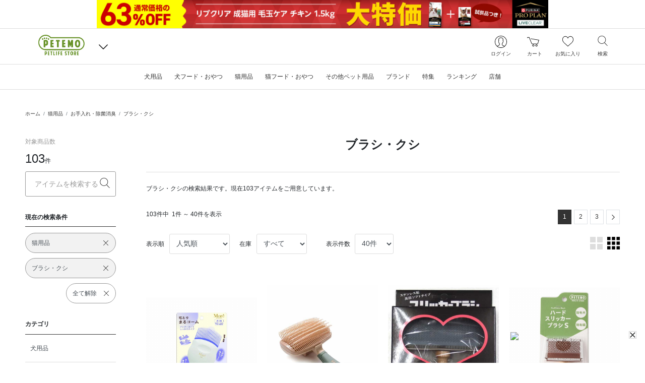

--- FILE ---
content_type: text/plain
request_url: https://www.google-analytics.com/j/collect?v=1&_v=j102&a=177452985&t=pageview&_s=1&dl=https%3A%2F%2Fshop.petemo.jp%2Fitems%3Fgc%3D2%26lcc%3DCCR%26scc%3DCCR01&dp=%2Fitems%3Fgc%3D2%26lcc%3DCCR%26scc%3DCCR01&ul=en-us%40posix&dt=%E3%83%96%E3%83%A9%E3%82%B7%E3%83%BB%E3%82%AF%E3%82%B7%E3%81%AE%E5%95%86%E5%93%81%E4%B8%80%E8%A6%A7%EF%BD%9C%E3%83%9A%E3%83%83%E3%83%88%E7%B7%8F%E5%90%88%E9%80%9A%E8%B2%A9%E3%82%B5%E3%82%A4%E3%83%88%20%E3%83%9A%E3%83%86%E3%83%A2%E3%82%AA%E3%83%B3%E3%83%A9%E3%82%A4%E3%83%B3%E3%82%B9%E3%83%88%E3%82%A2&sr=1280x720&vp=1280x720&_u=YGBAiAABBAAAACAAI~&jid=459171174&gjid=1370935849&cid=789162062.1766690594&tid=UA-2085106-15&_gid=2046244444.1766690594&_slc=1&cd1=loggedOut&z=666480347
body_size: -450
content:
2,cG-LD0YZVNP0L

--- FILE ---
content_type: text/javascript;charset=UTF-8
request_url: https://w7.k-crm.jp/php/web.php?data=%7B%22userId%22%3A%22%22%2C%22userMail%22%3A%22%22%2C%22sendId%22%3A%22shop.petemo.jp%22%2C%22event%22%3A%22normal%22%2C%22url%22%3A%22https%3A%2F%2Fshop.petemo.jp%2Fitems%3Fgc%3D2%26lcc%3DCCR%26scc%3DCCR01%22%2C%22lasturl%22%3A%22%22%2C%22title%22%3A%22%E3%83%96%E3%83%A9%E3%82%B7%E3%83%BB%E3%82%AF%E3%82%B7%E3%81%AE%E5%95%86%E5%93%81%E4%B8%80%E8%A6%A7%EF%BD%9C%E3%83%9A%E3%83%83%E3%83%88%E7%B7%8F%E5%90%88%E9%80%9A%E8%B2%A9%E3%82%B5%E3%82%A4%E3%83%88%20%E3%83%9A%E3%83%86%E3%83%A2%E3%82%AA%E3%83%B3%E3%83%A9%E3%82%A4%E3%83%B3%E3%82%B9%E3%83%88%E3%82%A2%22%2C%22ts%22%3A1766690594121%2C%22crmtempcheck%22%3A%222292-1766690594120%22%2C%22crmcookie%22%3A%222171justltv1766690590582%22%2C%22crmcookie_short%22%3A%229847justltv1766690594121%22%7D&callback=jsonp_08068950214336321
body_size: 8726
content:
jsonp_08068950214336321({"timeout":"15","data":[[{"wsh_id":"32343261","type":"1","popup_flag":"0","show_count":"10","show_flag":"1","scroll_type":"","begin":"","end":"","abtest_flag":null,"banner_position":"4","embed_type":"","embed_name":"","embed_showflag":"","banner_position_left":null,"banner_position_right":null,"banner_position_up":null,"banner_position_down":null,"banner_effect":"3","closeimg":"<img src=\"https:\/\/c7.k-crm.jp\/img\/webbtnclose.png\" class=\"closeimg\" style=\"position: absolute;right: 2px;z-index: 1;width: 15px;\"\/>","content":"<div style=\"width:30vw !important;max-width:250px !important;\"> \n<a href=\"https:\/\/he7.k-crm.jp\/ws\/3WstyB\" target=\"_blank\"><img src=\"https:\/\/he7.k-crm.jp\/php\/pic\/7015\/web\/625\/a_pic1.jpg\" style=\"width:100%;max-width: 250px;\"><\/a> \n<\/div>","css":".crmgoodsslick{width: 580px;height: 426px;}.crmgoodsslick .slick-slider img{width:100%}.crmgoodsslick.slick-slider div{word-break: break-all;}.crmgoodsslick .item-img {margin: 0 3px;}@media screen and (max-width:799px) {.crmgoodsslick {width: 300px;}}","goodscount":3},{"wsh_id":"32343262","type":"1","popup_flag":"1","show_count":"10","show_flag":"1","scroll_type":"","begin":"","end":"","abtest_flag":null,"banner_position":"4","embed_type":"1","embed_name":"c-banner","embed_showflag":"0","banner_position_left":null,"banner_position_right":null,"banner_position_up":null,"banner_position_down":null,"banner_effect":"3","closeimg":"<img src=\"https:\/\/c7.k-crm.jp\/img\/webbtnclose.png\" class=\"closeimg\" style=\"position: absolute;right: 2px;z-index: 1;width: 15px;\"\/>","content":"<style>\n@media (max-width: 991px) {\n    .c-banner__image-limit-size {\n        max-width: 640px;\n        max-height: 350px !important;\npadding-bottom: 54.69% !important;\n    }\n.c-carousel-item__control{top: 25% !important;}\n}\n<\/style>","css":".crmgoodsslick{width: 580px;height: 426px;}.crmgoodsslick .slick-slider img{width:100%}.crmgoodsslick.slick-slider div{word-break: break-all;}.crmgoodsslick .item-img {margin: 0 3px;}@media screen and (max-width:799px) {.crmgoodsslick {width: 300px;}}.crmgoodsslick2{width: auto !important;height: auto !important;}","goodscount":3},{"wsh_id":"32343263","type":"1","popup_flag":"1","show_count":"10","show_flag":"1","scroll_type":"","begin":"","end":"","abtest_flag":null,"banner_position":"4","embed_type":"1","embed_name":"p-topic-detail__btn-back","embed_showflag":"0","banner_position_left":null,"banner_position_right":null,"banner_position_up":null,"banner_position_down":null,"banner_effect":"3","closeimg":"<img src=\"https:\/\/c7.k-crm.jp\/img\/webbtnclose.png\" class=\"closeimg\" style=\"position: absolute;right: 2px;z-index: 1;width: 15px;\"\/>","content":"<div class=\"ftBannerarea\">\n<h2 class=\"c-headline__label c-headline__label--lg\">\u3053\u3061\u3089\u3082\u30aa\u30b9\u30b9\u30e1\uff01<\/h2>\n<ul class=\"ftBannerarea\">\n\n<li class=\"wintersale\"><a href=\"https:\/\/shop.petemo.jp\/feature\/wintersale\"><img src=\"https:\/\/shop.petemo.jp\/img02\/wp-content\/uploads\/2025\/11\/03104250\/w_380\/tnWinterSAIL251203.jpg\" alt=\"MAX50%OFF\uff01WINTER SALE\"><\/a><\/li>\n\n<li><a href=\"https:\/\/shop.petemo.jp\/items?du=1&kw=2025awwearsale&pp=120&st=5\"><img src=\"https:\/\/shop.petemo.jp\/img02\/wp-content\/uploads\/2025\/12\/19182946\/w_380\/tn2clearance251217.jpg\" alt=\"\u5bfe\u8c61\u5546\u54c130%OFF\uff01AW\u30a6\u30a7\u30a2\u30af\u30ea\u30a2\u30e9\u30f3\u30b9\u30bb\u30fc\u30eb\"><\/a><\/li>\n\n<li class=\"lifesupport\"><a href=\"https:\/\/shop.petemo.jp\/feature\/lifesupport\"><img src=\"https:\/\/shop.petemo.jp\/img02\/wp-content\/uploads\/2025\/12\/19135055\/w_380\/tnLifesupport251218sp.jpg\" alt=\"\u6700\u59271000pt\u9084\u5143\uff01\u30da\u30c6\u30e2\u306e\u751f\u6d3b\u5fdc\u63f4\"><\/a><\/li>\n\n<li><a href=\"\/items?du=1&kw=foodpoint_2512&pp=120&st=5\"><img src=\"https:\/\/shop.petemo.jp\/img02\/wp-content\/uploads\/2025\/12\/27161859\/w_380\/tnFoodpointNov251120.jpg\" alt=\"\u6700\u5927960\u30dd\u30a4\u30f3\u30c8\u9084\u5143\uff0112\u6708\u306e\u30da\u30c3\u30c8\u30d5\u30fc\u30c9\u30dd\u30a4\u30f3\u30c8\u30ad\u30e3\u30f3\u30da\u30fc\u30f3\"><\/a><\/li>\n\n<li><a href=\"https:\/\/shop.petemo.jp\/items\/4545990031727\"><img src=\"https:\/\/shop.petemo.jp\/img02\/wp-content\/uploads\/2025\/12\/23101455\/w_380\/tnliveclearSALE251218.jpg\" alt=\"\u8a33\u3042\u308a\u30ea\u30d6\u30af\u30ea\u30a2\"><\/a><\/li>\n\n<li class=\"liveclear_cp\"><a href=\"\/feature\/liveclear_cp\/\"><img src=\"https:\/\/shop.petemo.jp\/img02\/wp-content\/uploads\/2025\/10\/30103442\/w_850\/tnSampleLiveclear251027.jpg\" alt=\"\u30ea\u30d6\u30af\u30ea\u30a2\u30b5\u30f3\u30d7\u30eb\u30d7\u30ec\u30bc\u30f3\u30c8\"><\/a><\/li>\n\n<li class=\"proplan_pointback\"><a href=\"https:\/\/shop.petemo.jp\/feature\/proplan_pointback\"><img src=\"https:\/\/shop.petemo.jp\/img02\/wp-content\/uploads\/2025\/12\/23101140\/w_380\/tnProplan251219sp.jpg\" alt=\"\u30d7\u30ed\u30d7\u30e9\u30f3\u5168\u984d\u30dd\u30a4\u30f3\u30c8\u30d0\u30c3\u30af\u30ad\u30e3\u30f3\u30da\u30fc\u30f3\"><\/a><\/li>\n\n<li><a href=\"https:\/\/shop.petemo.jp\/items?kw=%E3%82%AB%E3%83%AC%E3%83%B3%E3%83%80%E3%83%BC\"><img src=\"https:\/\/shop.petemo.jp\/img02\/wp-content\/uploads\/2025\/10\/31174109\/w_380\/tnPetemoCalendar251031.jpg\" alt=\"PICTWAN 2026\u30ab\u30ec\u30f3\u30c0\u30fc\u597d\u8a55\u767a\u58f2\u4e2d\uff01\"><\/a><\/li>\n\n<li><a href=\"https:\/\/shop.petemo.jp\/items?kw=2025awwearbed\"><img src=\"https:\/\/shop.petemo.jp\/img02\/wp-content\/uploads\/2025\/10\/10093927\/w_380\/tnAttaka251106.jpg\" alt=\"\u3082\u3053\u3082\u3053\u30a2\u30a4\u30c6\u30e0\u5927\u96c6\u5408\uff01\u79cb\u51ac\u3042\u3063\u305f\u304b\u30a2\u30a4\u30c6\u30e0\u7279\u96c6\"><\/a><\/li>\n<\/ul>\n<\/div>\n<style>\n.ftBannerarea{\nmax-width: 1170px;\nmargin:0 auto;\n}\n.ftBannerarea h2{\ntext-align: center;\nmargin:40px auto 20px;\n}\n.ftBannerarea ul{\ndisplay: flex;\nflex-wrap: wrap;\nmargin: 20px auto;\npadding: 0;\n}\n.ftBannerarea li{\nwidth: 33%;\npadding: 5px;\nbox-sizing: border-box;\n}\n.ftBannerarea li img{\nwidth: 100%;\n}\n@media (max-width: 768px){\n.ftBannerarea li{\nwidth: 50%;\npadding: 2px;\n}\n}\n<\/style>","css":".crmgoodsslick{width: 580px;height: 426px;}.crmgoodsslick .slick-slider img{width:100%}.crmgoodsslick.slick-slider div{word-break: break-all;}.crmgoodsslick .item-img {margin: 0 3px;}@media screen and (max-width:799px) {.crmgoodsslick {width: 300px;}}.crmgoodsslick2{width: auto !important;height: auto !important;}","goodscount":3},{"wsh_id":"32343264","type":"1","popup_flag":"1","show_count":"10","show_flag":"1","scroll_type":"","begin":"","end":"","abtest_flag":null,"banner_position":"4","embed_type":"0","embed_name":"js-delivery-form","embed_showflag":"0","banner_position_left":null,"banner_position_right":null,"banner_position_up":null,"banner_position_down":null,"banner_effect":"3","closeimg":"<img src=\"https:\/\/c7.k-crm.jp\/img\/webbtnclose.png\" class=\"closeimg\" style=\"position: absolute;right: 2px;z-index: 1;width: 15px;\"\/>","content":"<style>\n.p-order-delivery__btn{display: none;}\n#js-delivery-form{display: block !important;}\n<\/style>","css":".crmgoodsslick{width: 580px;height: 426px;}.crmgoodsslick .slick-slider img{width:100%}.crmgoodsslick.slick-slider div{word-break: break-all;}.crmgoodsslick .item-img {margin: 0 3px;}@media screen and (max-width:799px) {.crmgoodsslick {width: 300px;}}.crmgoodsslick2{width: auto !important;height: auto !important;}","goodscount":3},{"wsh_id":"32343265","type":"1","popup_flag":"1","show_count":"10","show_flag":"1","scroll_type":"","begin":"","end":"","abtest_flag":null,"banner_position":"4","embed_type":"1","embed_name":"p-order-payment__text","embed_showflag":"1","banner_position_left":null,"banner_position_right":null,"banner_position_up":null,"banner_position_down":null,"banner_effect":"3","closeimg":"<img src=\"https:\/\/c7.k-crm.jp\/img\/webbtnclose.png\" class=\"closeimg\" style=\"position: absolute;right: 2px;z-index: 1;width: 15px;\"\/>","content":"<p style=\"font-size:12px;\">\u203b\u672c\u4eba\u8a8d\u8a3c\u30b5\u30fc\u30d3\u30b9\uff083D\uff09\u30bb\u30ad\u30e5\u30a2\u304c\u5fc5\u9808\u3068\u306a\u3063\u305f\u305f\u3081\u3001\u672a\u8a2d\u5b9a\u3067\u30a8\u30e9\u30fc\u304c\u767a\u751f\u3057\u305f\u969b\u306f\u5404\u30ab\u30fc\u30c9\u4f1a\u793e\u306b\u3066\u304a\u624b\u7d9a\u304d\u3092\u304a\u9858\u3044\u3044\u305f\u3057\u307e\u3059\u3002<\/p><br>","css":".crmgoodsslick{width: 580px;height: 426px;}.crmgoodsslick .slick-slider img{width:100%}.crmgoodsslick.slick-slider div{word-break: break-all;}.crmgoodsslick .item-img {margin: 0 3px;}@media screen and (max-width:799px) {.crmgoodsslick {width: 300px;}}.crmgoodsslick2{width: auto !important;height: auto !important;}","goodscount":3}]]})

--- FILE ---
content_type: application/javascript
request_url: https://shop.petemo.jp/js/headscripts.d13c75ff.js
body_size: 38289
content:
!function(t){var n={};function r(e){if(n[e])return n[e].exports;var i=n[e]={i:e,l:!1,exports:{}};return t[e].call(i.exports,i,i.exports,r),i.l=!0,i.exports}r.m=t,r.c=n,r.d=function(t,n,e){r.o(t,n)||Object.defineProperty(t,n,{enumerable:!0,get:e})},r.r=function(t){"undefined"!=typeof Symbol&&Symbol.toStringTag&&Object.defineProperty(t,Symbol.toStringTag,{value:"Module"}),Object.defineProperty(t,"__esModule",{value:!0})},r.t=function(t,n){if(1&n&&(t=r(t)),8&n)return t;if(4&n&&"object"==typeof t&&t&&t.__esModule)return t;var e=Object.create(null);if(r.r(e),Object.defineProperty(e,"default",{enumerable:!0,value:t}),2&n&&"string"!=typeof t)for(var i in t)r.d(e,i,function(n){return t[n]}.bind(null,i));return e},r.n=function(t){var n=t&&t.__esModule?function(){return t.default}:function(){return t};return r.d(n,"a",n),n},r.o=function(t,n){return Object.prototype.hasOwnProperty.call(t,n)},r.p="/",r(r.s=2)}({"+M5X":function(t,n,r){var e=r("/wKJ"),i=r("9yug");t.exports=r("oyyx")?function(t,n,r){return e.f(t,n,i(1,r))}:function(t,n,r){return t[n]=r,t}},"/J51":function(t,n,r){var e=r("DWPK"),i=r("JVqh").isFinite;e(e.S,"Number",{isFinite:function(t){return"number"==typeof t&&i(t)}})},"/O+w":function(t,n,r){var e=r("DWPK");e(e.S,"Array",{isArray:r("vEh7")})},"/aWK":function(t,n,r){"use strict";r("bXXE"),r("vliS"),t.exports=r("oG9l").Promise.finally},"/wKJ":function(t,n,r){var e=r("uL02"),i=r("ac7b"),o=r("Yxd9"),u=Object.defineProperty;n.f=r("oyyx")?Object.defineProperty:function(t,n,r){if(e(t),n=o(n,!0),e(r),i)try{return u(t,n,r)}catch(t){}if("get"in r||"set"in r)throw TypeError("Accessors not supported!");return"value"in r&&(t[n]=r.value),t}},"/zXF":function(t,n){var r=Math.expm1;t.exports=!r||r(10)>22025.465794806718||r(10)<22025.465794806718||-2e-17!=r(-2e-17)?function(t){return 0==(t=+t)?t:t>-1e-6&&t<1e-6?t+t*t/2:Math.exp(t)-1}:r},"03Z4":function(t,n,r){var e=r("DWPK");e(e.S,"Number",{isNaN:function(t){return t!=t}})},"04zb":function(t,n){var r=t.exports="undefined"!=typeof window&&window.Math==Math?window:"undefined"!=typeof self&&self.Math==Math?self:Function("return this")();"number"==typeof __g&&(__g=r)},"0Qbi":function(t,n,r){var e=r("DWPK"),i=r("zrYH"),o=r("WNFN");e(e.S,"String",{raw:function(t){for(var n=i(t.raw),r=o(n.length),e=arguments.length,u=[],c=0;r>c;)u.push(String(n[c++])),c<e&&u.push(String(arguments[c]));return u.join("")}})},"0XEP":function(t,n,r){var e=r("DWPK"),i=Math.atanh;e(e.S+e.F*!(i&&1/i(-0)<0),"Math",{atanh:function(t){return 0==(t=+t)?t:Math.log((1+t)/(1-t))/2}})},"0wIN":function(t,n,r){r("kz6D")("Int8",1,(function(t){return function(n,r,e){return t(this,n,r,e)}}))},"173f":function(t,n,r){"use strict";var e=r("DWPK"),i=r("ni3+")(1);e(e.P+e.F*!r("YKEf")([].map,!0),"Array",{map:function(t){return i(this,t,arguments[1])}})},"1AGL":function(t,n,r){var e=r("dIDi");t.exports=function(t,n,r){if(e(t),void 0===n)return t;switch(r){case 1:return function(r){return t.call(n,r)};case 2:return function(r,e){return t.call(n,r,e)};case 3:return function(r,e,i){return t.call(n,r,e,i)}}return function(){return t.apply(n,arguments)}}},"1rnR":function(t,n,r){var e=r("JVqh"),i=r("yRS0").set,o=e.MutationObserver||e.WebKitMutationObserver,u=e.process,c=e.Promise,f="process"==r("36VY")(u);t.exports=function(){var t,n,r,a=function(){var e,i;for(f&&(e=u.domain)&&e.exit();t;){i=t.fn,t=t.next;try{i()}catch(e){throw t?r():n=void 0,e}}n=void 0,e&&e.enter()};if(f)r=function(){u.nextTick(a)};else if(!o||e.navigator&&e.navigator.standalone)if(c&&c.resolve){var s=c.resolve(void 0);r=function(){s.then(a)}}else r=function(){i.call(e,a)};else{var l=!0,h=document.createTextNode("");new o(a).observe(h,{characterData:!0}),r=function(){h.data=l=!l}}return function(e){var i={fn:e,next:void 0};n&&(n.next=i),t||(t=i,r()),n=i}}},2:function(t,n,r){t.exports=r("5Nfg")},"28UD":function(t,n,r){"use strict";var e=r("JVqh"),i=r("Dyaa"),o=r("Zznq"),u=r("kzbW")("species");t.exports=function(t){var n=e[t];o&&n&&!n[u]&&i.f(n,u,{configurable:!0,get:function(){return this}})}},"2LKT":function(t,n){var r=Math.ceil,e=Math.floor;t.exports=function(t){return isNaN(t=+t)?0:(t>0?e:r)(t)}},"2a3C":function(t,n,r){"use strict";var e=r("DWPK"),i=r("ni3+")(2);e(e.P+e.F*!r("YKEf")([].filter,!0),"Array",{filter:function(t){return i(this,t,arguments[1])}})},"2b/P":function(t,n,r){var e=r("DWPK");e(e.S,"Math",{trunc:function(t){return(t>0?Math.floor:Math.ceil)(t)}})},"2wQ8":function(t,n,r){var e=r("DWPK");e(e.P,"Array",{fill:r("jSlo")}),r("dnGy")("fill")},"34zd":function(t,n,r){"use strict";var e=r("DWPK"),i=r("tGBs"),o=r("joU+"),u=1..toPrecision;e(e.P+e.F*(i((function(){return"1"!==u.call(1,void 0)}))||!i((function(){u.call({})}))),"Number",{toPrecision:function(t){var n=o(this,"Number#toPrecision: incorrect invocation!");return void 0===t?u.call(n):u.call(n,t)}})},3517:function(t,n,r){var e=r("DWPK"),i=r("sDyz"),o=Math.sqrt,u=Math.acosh;e(e.S+e.F*!(u&&710==Math.floor(u(Number.MAX_VALUE))&&u(1/0)==1/0),"Math",{acosh:function(t){return(t=+t)<1?NaN:t>94906265.62425156?Math.log(t)+Math.LN2:i(t-1+o(t-1)*o(t+1))}})},"36VY":function(t,n){var r={}.toString;t.exports=function(t){return r.call(t).slice(8,-1)}},"3OvE":function(t,n,r){"use strict";r("NgGn");var e=r("Qu47"),i=r("xmnv"),o=r("Zznq"),u=/./.toString,c=function(t){r("vUcD")(RegExp.prototype,"toString",t,!0)};r("tGBs")((function(){return"/a/b"!=u.call({source:"a",flags:"b"})}))?c((function(){var t=e(this);return"/".concat(t.source,"/","flags"in t?t.flags:!o&&t instanceof RegExp?i.call(t):void 0)})):"toString"!=u.name&&c((function(){return u.call(this)}))},"3eQ6":function(t,n,r){var e=r("DWPK");e(e.S,"Date",{now:function(){return(new Date).getTime()}})},"3ynm":function(t,n,r){r("Y5dT")("getOwnPropertyNames",(function(){return r("7EdP").f}))},"4DiU":function(t,n){n.f=Object.getOwnPropertySymbols},"4HBL":function(t,n,r){var e=r("DWPK"),i=r("oDZx");e(e.S,"Math",{cbrt:function(t){return i(t=+t)*Math.pow(Math.abs(t),1/3)}})},"4Iya":function(t,n,r){var e=r("Ot4O");t.exports=function(t,n,r){if(e(t),void 0===n)return t;switch(r){case 1:return function(r){return t.call(n,r)};case 2:return function(r,e){return t.call(n,r,e)};case 3:return function(r,e,i){return t.call(n,r,e,i)}}return function(){return t.apply(n,arguments)}}},"4XWU":function(t,n,r){var e=r("DWPK"),i=r("tQbs");e(e.S+e.F*(Number.parseFloat!=i),"Number",{parseFloat:i})},"4aZR":function(t,n,r){"use strict";var e=r("Qu47"),i=r("WNFN"),o=r("mwxG"),u=r("5by1");r("68oU")("match",1,(function(t,n,r,c){return[function(r){var e=t(this),i=null==r?void 0:r[n];return void 0!==i?i.call(r,e):new RegExp(r)[n](String(e))},function(t){var n=c(r,t,this);if(n.done)return n.value;var f=e(t),a=String(this);if(!f.global)return u(f,a);var s=f.unicode;f.lastIndex=0;for(var l,h=[],v=0;null!==(l=u(f,a));){var p=String(l[0]);h[v]=p,""===p&&(f.lastIndex=o(a,i(f.lastIndex),s)),v++}return 0===v?null:h}]}))},"4kXJ":function(t,n,r){r("28UD")("Array")},"4rAR":function(t,n){t.exports=function(t,n,r){var e=void 0===r;switch(n.length){case 0:return e?t():t.call(r);case 1:return e?t(n[0]):t.call(r,n[0]);case 2:return e?t(n[0],n[1]):t.call(r,n[0],n[1]);case 3:return e?t(n[0],n[1],n[2]):t.call(r,n[0],n[1],n[2]);case 4:return e?t(n[0],n[1],n[2],n[3]):t.call(r,n[0],n[1],n[2],n[3])}return t.apply(r,n)}},"55Il":function(t,n,r){"use strict";r("g2aq");var e,i=(e=r("HZ8G"))&&e.__esModule?e:{default:e};i.default._babelPolyfill&&"undefined"!=typeof console&&console.warn&&console.warn("@babel/polyfill is loaded more than once on this page. This is probably not desirable/intended and may have consequences if different versions of the polyfills are applied sequentially. If you do need to load the polyfill more than once, use @babel/polyfill/noConflict instead to bypass the warning."),i.default._babelPolyfill=!0},"5Nfg":function(t,n,r){window._babelPolyfill||r("55Il"),r("6kbD"),r("qhU7")},"5by1":function(t,n,r){"use strict";var e=r("6GDU"),i=RegExp.prototype.exec;t.exports=function(t,n){var r=t.exec;if("function"==typeof r){var o=r.call(t,n);if("object"!=typeof o)throw new TypeError("RegExp exec method returned something other than an Object or null");return o}if("RegExp"!==e(t))throw new TypeError("RegExp#exec called on incompatible receiver");return i.call(t,n)}},"5dpQ":function(t,n,r){"use strict";var e=r("DWPK"),i=r("N/80"),o=r("G/tI");e(e.P+e.F*r("tGBs")((function(){return null!==new Date(NaN).toJSON()||1!==Date.prototype.toJSON.call({toISOString:function(){return 1}})})),"Date",{toJSON:function(t){var n=i(this),r=o(n);return"number"!=typeof r||isFinite(r)?n.toISOString():null}})},"5gM1":function(t,n,r){var e=r("vUcD");t.exports=function(t,n,r){for(var i in n)e(t,i,n[i],r);return t}},"5rU/":function(t,n,r){var e=r("DWPK"),i=Math.imul;e(e.S+e.F*r("tGBs")((function(){return-5!=i(4294967295,5)||2!=i.length})),"Math",{imul:function(t,n){var r=+t,e=+n,i=65535&r,o=65535&e;return 0|i*o+((65535&r>>>16)*o+i*(65535&e>>>16)<<16>>>0)}})},"68oU":function(t,n,r){"use strict";r("OolG");var e=r("vUcD"),i=r("w/rr"),o=r("tGBs"),u=r("Z0RU"),c=r("kzbW"),f=r("EsFs"),a=c("species"),s=!o((function(){var t=/./;return t.exec=function(){var t=[];return t.groups={a:"7"},t},"7"!=="".replace(t,"$<a>")})),l=function(){var t=/(?:)/,n=t.exec;t.exec=function(){return n.apply(this,arguments)};var r="ab".split(t);return 2===r.length&&"a"===r[0]&&"b"===r[1]}();t.exports=function(t,n,r){var h=c(t),v=!o((function(){var n={};return n[h]=function(){return 7},7!=""[t](n)})),p=v?!o((function(){var n=!1,r=/a/;return r.exec=function(){return n=!0,null},"split"===t&&(r.constructor={},r.constructor[a]=function(){return r}),r[h](""),!n})):void 0;if(!v||!p||"replace"===t&&!s||"split"===t&&!l){var y=/./[h],d=r(u,h,""[t],(function(t,n,r,e,i){return n.exec===f?v&&!i?{done:!0,value:y.call(n,r,e)}:{done:!0,value:t.call(r,n,e)}:{done:!1}})),g=d[0],x=d[1];e(String.prototype,t,g),i(RegExp.prototype,h,2==n?function(t,n){return x.call(t,this,n)}:function(t){return x.call(t,this)})}}},"6GDU":function(t,n,r){var e=r("36VY"),i=r("kzbW")("toStringTag"),o="Arguments"==e(function(){return arguments}());t.exports=function(t){var n,r,u;return void 0===t?"Undefined":null===t?"Null":"string"==typeof(r=function(t,n){try{return t[n]}catch(t){}}(n=Object(t),i))?r:o?e(n):"Object"==(u=e(n))&&"function"==typeof n.callee?"Arguments":u}},"6gX+":function(t,n,r){var e=r("mieu"),i=r("FUuU"),o=r("zrYH"),u=r("G/tI"),c=r("fjOf"),f=r("6ihu"),a=Object.getOwnPropertyDescriptor;n.f=r("Zznq")?a:function(t,n){if(t=o(t),n=u(n,!0),f)try{return a(t,n)}catch(t){}if(c(t,n))return i(!e.f.call(t,n),t[n])}},"6ihu":function(t,n,r){t.exports=!r("Zznq")&&!r("tGBs")((function(){return 7!=Object.defineProperty(r("JVFS")("div"),"a",{get:function(){return 7}}).a}))},"6kbD":function(t,n){window.preventBrowserHistory=function(){var t=window.performance.getEntriesByType("navigation")[0],n="";null!=t&&(n=t.type),2!==performance.navigation.type&&"back_forward"!==n||window.location.reload()}},"6pvA":function(t,n,r){var e=r("JVqh"),i=r("iHyg"),o=r("Dyaa").f,u=r("mTtQ").f,c=r("FprW"),f=r("xmnv"),a=e.RegExp,s=a,l=a.prototype,h=/a/g,v=/a/g,p=new a(h)!==h;if(r("Zznq")&&(!p||r("tGBs")((function(){return v[r("kzbW")("match")]=!1,a(h)!=h||a(v)==v||"/a/i"!=a(h,"i")})))){a=function(t,n){var r=this instanceof a,e=c(t),o=void 0===n;return!r&&e&&t.constructor===a&&o?t:i(p?new s(e&&!o?t.source:t,n):s((e=t instanceof a)?t.source:t,e&&o?f.call(t):n),r?this:l,a)};for(var y=function(t){t in a||o(a,t,{configurable:!0,get:function(){return s[t]},set:function(n){s[t]=n}})},d=u(s),g=0;d.length>g;)y(d[g++]);l.constructor=a,a.prototype=l,r("vUcD")(e,"RegExp",a)}r("28UD")("RegExp")},"6vOc":function(t,n,r){"use strict";var e=r("DWPK"),i=r("ZeU4"),o=r("N/80"),u=r("WNFN"),c=r("dIDi"),f=r("EM9/");e(e.P,"Array",{flatMap:function(t){var n,r,e=o(this);return c(t),n=u(e.length),r=f(e,0),i(r,e,e,n,0,1,t,arguments[1]),r}}),r("dnGy")("flatMap")},"74pp":function(t,n,r){var e=function(t){"use strict";var n,r=Object.prototype,e=r.hasOwnProperty,i="function"==typeof Symbol?Symbol:{},o=i.iterator||"@@iterator",u=i.asyncIterator||"@@asyncIterator",c=i.toStringTag||"@@toStringTag";function f(t,n,r,e){var i=n&&n.prototype instanceof y?n:y,o=Object.create(i.prototype),u=new F(e||[]);return o._invoke=function(t,n,r){var e=s;return function(i,o){if(e===h)throw new Error("Generator is already running");if(e===v){if("throw"===i)throw o;return W()}for(r.method=i,r.arg=o;;){var u=r.delegate;if(u){var c=D(u,r);if(c){if(c===p)continue;return c}}if("next"===r.method)r.sent=r._sent=r.arg;else if("throw"===r.method){if(e===s)throw e=v,r.arg;r.dispatchException(r.arg)}else"return"===r.method&&r.abrupt("return",r.arg);e=h;var f=a(t,n,r);if("normal"===f.type){if(e=r.done?v:l,f.arg===p)continue;return{value:f.arg,done:r.done}}"throw"===f.type&&(e=v,r.method="throw",r.arg=f.arg)}}}(t,r,u),o}function a(t,n,r){try{return{type:"normal",arg:t.call(n,r)}}catch(t){return{type:"throw",arg:t}}}t.wrap=f;var s="suspendedStart",l="suspendedYield",h="executing",v="completed",p={};function y(){}function d(){}function g(){}var x={};x[o]=function(){return this};var b=Object.getPrototypeOf,m=b&&b(b(_([])));m&&m!==r&&e.call(m,o)&&(x=m);var w=g.prototype=y.prototype=Object.create(x);function S(t){["next","throw","return"].forEach((function(n){t[n]=function(t){return this._invoke(n,t)}}))}function P(t,n){var r;this._invoke=function(i,o){function u(){return new n((function(r,u){!function r(i,o,u,c){var f=a(t[i],t,o);if("throw"!==f.type){var s=f.arg,l=s.value;return l&&"object"==typeof l&&e.call(l,"__await")?n.resolve(l.__await).then((function(t){r("next",t,u,c)}),(function(t){r("throw",t,u,c)})):n.resolve(l).then((function(t){s.value=t,u(s)}),(function(t){return r("throw",t,u,c)}))}c(f.arg)}(i,o,r,u)}))}return r=r?r.then(u,u):u()}}function D(t,r){var e=t.iterator[r.method];if(e===n){if(r.delegate=null,"throw"===r.method){if(t.iterator.return&&(r.method="return",r.arg=n,D(t,r),"throw"===r.method))return p;r.method="throw",r.arg=new TypeError("The iterator does not provide a 'throw' method")}return p}var i=a(e,t.iterator,r.arg);if("throw"===i.type)return r.method="throw",r.arg=i.arg,r.delegate=null,p;var o=i.arg;return o?o.done?(r[t.resultName]=o.value,r.next=t.nextLoc,"return"!==r.method&&(r.method="next",r.arg=n),r.delegate=null,p):o:(r.method="throw",r.arg=new TypeError("iterator result is not an object"),r.delegate=null,p)}function O(t){var n={tryLoc:t[0]};1 in t&&(n.catchLoc=t[1]),2 in t&&(n.finallyLoc=t[2],n.afterLoc=t[3]),this.tryEntries.push(n)}function E(t){var n=t.completion||{};n.type="normal",delete n.arg,t.completion=n}function F(t){this.tryEntries=[{tryLoc:"root"}],t.forEach(O,this),this.reset(!0)}function _(t){if(t){var r=t[o];if(r)return r.call(t);if("function"==typeof t.next)return t;if(!isNaN(t.length)){var i=-1,u=function r(){for(;++i<t.length;)if(e.call(t,i))return r.value=t[i],r.done=!1,r;return r.value=n,r.done=!0,r};return u.next=u}}return{next:W}}function W(){return{value:n,done:!0}}return d.prototype=w.constructor=g,g.constructor=d,g[c]=d.displayName="GeneratorFunction",t.isGeneratorFunction=function(t){var n="function"==typeof t&&t.constructor;return!!n&&(n===d||"GeneratorFunction"===(n.displayName||n.name))},t.mark=function(t){return Object.setPrototypeOf?Object.setPrototypeOf(t,g):(t.__proto__=g,c in t||(t[c]="GeneratorFunction")),t.prototype=Object.create(w),t},t.awrap=function(t){return{__await:t}},S(P.prototype),P.prototype[u]=function(){return this},t.AsyncIterator=P,t.async=function(n,r,e,i,o){void 0===o&&(o=Promise);var u=new P(f(n,r,e,i),o);return t.isGeneratorFunction(r)?u:u.next().then((function(t){return t.done?t.value:u.next()}))},S(w),w[c]="Generator",w[o]=function(){return this},w.toString=function(){return"[object Generator]"},t.keys=function(t){var n=[];for(var r in t)n.push(r);return n.reverse(),function r(){for(;n.length;){var e=n.pop();if(e in t)return r.value=e,r.done=!1,r}return r.done=!0,r}},t.values=_,F.prototype={constructor:F,reset:function(t){if(this.prev=0,this.next=0,this.sent=this._sent=n,this.done=!1,this.delegate=null,this.method="next",this.arg=n,this.tryEntries.forEach(E),!t)for(var r in this)"t"===r.charAt(0)&&e.call(this,r)&&!isNaN(+r.slice(1))&&(this[r]=n)},stop:function(){this.done=!0;var t=this.tryEntries[0].completion;if("throw"===t.type)throw t.arg;return this.rval},dispatchException:function(t){if(this.done)throw t;var r=this;function i(e,i){return c.type="throw",c.arg=t,r.next=e,i&&(r.method="next",r.arg=n),!!i}for(var o=this.tryEntries.length-1;o>=0;--o){var u=this.tryEntries[o],c=u.completion;if("root"===u.tryLoc)return i("end");if(u.tryLoc<=this.prev){var f=e.call(u,"catchLoc"),a=e.call(u,"finallyLoc");if(f&&a){if(this.prev<u.catchLoc)return i(u.catchLoc,!0);if(this.prev<u.finallyLoc)return i(u.finallyLoc)}else if(f){if(this.prev<u.catchLoc)return i(u.catchLoc,!0)}else{if(!a)throw new Error("try statement without catch or finally");if(this.prev<u.finallyLoc)return i(u.finallyLoc)}}}},abrupt:function(t,n){for(var r=this.tryEntries.length-1;r>=0;--r){var i=this.tryEntries[r];if(i.tryLoc<=this.prev&&e.call(i,"finallyLoc")&&this.prev<i.finallyLoc){var o=i;break}}o&&("break"===t||"continue"===t)&&o.tryLoc<=n&&n<=o.finallyLoc&&(o=null);var u=o?o.completion:{};return u.type=t,u.arg=n,o?(this.method="next",this.next=o.finallyLoc,p):this.complete(u)},complete:function(t,n){if("throw"===t.type)throw t.arg;return"break"===t.type||"continue"===t.type?this.next=t.arg:"return"===t.type?(this.rval=this.arg=t.arg,this.method="return",this.next="end"):"normal"===t.type&&n&&(this.next=n),p},finish:function(t){for(var n=this.tryEntries.length-1;n>=0;--n){var r=this.tryEntries[n];if(r.finallyLoc===t)return this.complete(r.completion,r.afterLoc),E(r),p}},catch:function(t){for(var n=this.tryEntries.length-1;n>=0;--n){var r=this.tryEntries[n];if(r.tryLoc===t){var e=r.completion;if("throw"===e.type){var i=e.arg;E(r)}return i}}throw new Error("illegal catch attempt")},delegateYield:function(t,r,e){return this.delegate={iterator:_(t),resultName:r,nextLoc:e},"next"===this.method&&(this.arg=n),p}},t}(t.exports);try{regeneratorRuntime=e}catch(t){Function("r","regeneratorRuntime = r")(e)}},"77vC":function(t,n,r){"use strict";var e=r("DWPK"),i=r("2LKT"),o=r("joU+"),u=r("bYli"),c=1..toFixed,f=Math.floor,a=[0,0,0,0,0,0],s="Number.toFixed: incorrect invocation!",l=function(t,n){for(var r=-1,e=n;++r<6;)e+=t*a[r],a[r]=e%1e7,e=f(e/1e7)},h=function(t){for(var n=6,r=0;--n>=0;)r+=a[n],a[n]=f(r/t),r=r%t*1e7},v=function(){for(var t=6,n="";--t>=0;)if(""!==n||0===t||0!==a[t]){var r=String(a[t]);n=""===n?r:n+u.call("0",7-r.length)+r}return n},p=function(t,n,r){return 0===n?r:n%2==1?p(t,n-1,r*t):p(t*t,n/2,r)};e(e.P+e.F*(!!c&&("0.000"!==8e-5.toFixed(3)||"1"!==.9.toFixed(0)||"1.25"!==1.255.toFixed(2)||"1000000000000000128"!==(0xde0b6b3a7640080).toFixed(0))||!r("tGBs")((function(){c.call({})}))),"Number",{toFixed:function(t){var n,r,e,c,f=o(this,s),a=i(t),y="",d="0";if(a<0||a>20)throw RangeError(s);if(f!=f)return"NaN";if(f<=-1e21||f>=1e21)return String(f);if(f<0&&(y="-",f=-f),f>1e-21)if(r=(n=function(t){for(var n=0,r=t;r>=4096;)n+=12,r/=4096;for(;r>=2;)n+=1,r/=2;return n}(f*p(2,69,1))-69)<0?f*p(2,-n,1):f/p(2,n,1),r*=4503599627370496,(n=52-n)>0){for(l(0,r),e=a;e>=7;)l(1e7,0),e-=7;for(l(p(10,e,1),0),e=n-1;e>=23;)h(1<<23),e-=23;h(1<<e),l(1,1),h(2),d=v()}else l(0,r),l(1<<-n,0),d=v()+u.call("0",a);return d=a>0?y+((c=d.length)<=a?"0."+u.call("0",a-c)+d:d.slice(0,c-a)+"."+d.slice(c-a)):y+d}})},"7CaX":function(t,n,r){var e=r("dIDi"),i=r("N/80"),o=r("JjXK"),u=r("WNFN");t.exports=function(t,n,r,c,f){e(n);var a=i(t),s=o(a),l=u(a.length),h=f?l-1:0,v=f?-1:1;if(r<2)for(;;){if(h in s){c=s[h],h+=v;break}if(h+=v,f?h<0:l<=h)throw TypeError("Reduce of empty array with no initial value")}for(;f?h>=0:l>h;h+=v)h in s&&(c=n(c,s[h],h,a));return c}},"7EdP":function(t,n,r){var e=r("zrYH"),i=r("mTtQ").f,o={}.toString,u="object"==typeof window&&window&&Object.getOwnPropertyNames?Object.getOwnPropertyNames(window):[];t.exports.f=function(t){return u&&"[object Window]"==o.call(t)?function(t){try{return i(t)}catch(t){return u.slice()}}(t):i(e(t))}},"7LQb":function(t,n,r){var e=r("DWPK"),i=r("rQa1"),o=r("Qu47");e(e.S,"Reflect",{getPrototypeOf:function(t){return i(o(t))}})},"7Q1/":function(t,n,r){var e=r("zflD");r("Y5dT")("isExtensible",(function(t){return function(n){return!!e(n)&&(!t||t(n))}}))},"7jgA":function(t,n,r){"use strict";r("x8E3")("fixed",(function(t){return function(){return t(this,"tt","","")}}))},"7xV1":function(t,n,r){var e=r("JVqh").document;t.exports=e&&e.documentElement},"89Eb":function(t,n,r){var e=r("zrYH"),i=r("6gX+").f;r("Y5dT")("getOwnPropertyDescriptor",(function(){return function(t,n){return i(e(t),n)}}))},"8CZx":function(t,n){var r={}.hasOwnProperty;t.exports=function(t,n){return r.call(t,n)}},"8njo":function(t,n,r){"use strict";r("x8E3")("big",(function(t){return function(){return t(this,"big","","")}}))},"9Jp3":function(t,n,r){var e=r("FprW"),i=r("Z0RU");t.exports=function(t,n,r){if(e(n))throw TypeError("String#"+r+" doesn't accept regex!");return String(i(t))}},"9yug":function(t,n){t.exports=function(t,n){return{enumerable:!(1&t),configurable:!(2&t),writable:!(4&t),value:n}}},A2UN:function(t,n,r){var e=r("DWPK"),i=r("cL59");e(e.G+e.F*(parseInt!=i),{parseInt:i})},A3Cj:function(t,n,r){var e=r("DWPK");e(e.S,"Math",{log10:function(t){return Math.log(t)*Math.LOG10E}})},ASTP:function(t,n,r){var e=r("DWPK"),i=r("q4wH");e(e.P+e.F*(Date.prototype.toISOString!==i),"Date",{toISOString:i})},ASus:function(t,n,r){r("vdVM"),t.exports=r("oG9l").Object.entries},AtP2:function(t,n,r){"use strict";var e=r("DWPK"),i=r("Qu47"),o=function(t){this._t=i(t),this._i=0;var n,r=this._k=[];for(n in t)r.push(n)};r("YPqZ")(o,"Object",(function(){var t,n=this._k;do{if(this._i>=n.length)return{value:void 0,done:!0}}while(!((t=n[this._i++])in this._t));return{value:t,done:!1}})),e(e.S,"Reflect",{enumerate:function(t){return new o(t)}})},BFEg:function(t,n,r){r("kz6D")("Int16",2,(function(t){return function(n,r,e){return t(this,n,r,e)}}))},"Ba+H":function(t,n,r){var e=r("DWPK"),i=r("UazY"),o=String.fromCharCode,u=String.fromCodePoint;e(e.S+e.F*(!!u&&1!=u.length),"String",{fromCodePoint:function(t){for(var n,r=[],e=arguments.length,u=0;e>u;){if(n=+arguments[u++],i(n,1114111)!==n)throw RangeError(n+" is not a valid code point");r.push(n<65536?o(n):o(55296+((n-=65536)>>10),n%1024+56320))}return r.join("")}})},Cn39:function(t,n,r){var e=r("Qu47"),i=r("dIDi"),o=r("kzbW")("species");t.exports=function(t,n){var r,u=e(t).constructor;return void 0===u||null==(r=e(u)[o])?n:i(r)}},"DFK/":function(t,n,r){r("kz6D")("Float64",8,(function(t){return function(n,r,e){return t(this,n,r,e)}}))},DWPK:function(t,n,r){var e=r("JVqh"),i=r("oG9l"),o=r("w/rr"),u=r("vUcD"),c=r("1AGL"),f=function(t,n,r){var a,s,l,h,v=t&f.F,p=t&f.G,y=t&f.S,d=t&f.P,g=t&f.B,x=p?e:y?e[n]||(e[n]={}):(e[n]||{}).prototype,b=p?i:i[n]||(i[n]={}),m=b.prototype||(b.prototype={});for(a in p&&(r=n),r)l=((s=!v&&x&&void 0!==x[a])?x:r)[a],h=g&&s?c(l,e):d&&"function"==typeof l?c(Function.call,l):l,x&&u(x,a,l,t&f.U),b[a]!=l&&o(b,a,h),d&&m[a]!=l&&(m[a]=l)};e.core=i,f.F=1,f.G=2,f.S=4,f.P=8,f.B=16,f.W=32,f.U=64,f.R=128,t.exports=f},DxP2:function(t,n,r){var e=r("zflD"),i=r("ve2U").onFreeze;r("Y5dT")("seal",(function(t){return function(n){return t&&e(n)?t(i(n)):n}}))},Dyaa:function(t,n,r){var e=r("Qu47"),i=r("6ihu"),o=r("G/tI"),u=Object.defineProperty;n.f=r("Zznq")?Object.defineProperty:function(t,n,r){if(e(t),n=o(n,!0),e(r),i)try{return u(t,n,r)}catch(t){}if("get"in r||"set"in r)throw TypeError("Accessors not supported!");return"value"in r&&(t[n]=r.value),t}},"EM9/":function(t,n,r){var e=r("Nq1z");t.exports=function(t,n){return new(e(t))(n)}},EsFs:function(t,n,r){"use strict";var e,i,o=r("xmnv"),u=RegExp.prototype.exec,c=String.prototype.replace,f=u,a=(e=/a/,i=/b*/g,u.call(e,"a"),u.call(i,"a"),0!==e.lastIndex||0!==i.lastIndex),s=void 0!==/()??/.exec("")[1];(a||s)&&(f=function(t){var n,r,e,i,f=this;return s&&(r=new RegExp("^"+f.source+"$(?!\\s)",o.call(f))),a&&(n=f.lastIndex),e=u.call(f,t),a&&e&&(f.lastIndex=f.global?e.index+e[0].length:n),s&&e&&e.length>1&&c.call(e[0],r,(function(){for(i=1;i<arguments.length-2;i++)void 0===arguments[i]&&(e[i]=void 0)})),e}),t.exports=f},F7Lc:function(t,n,r){var e=r("JVqh"),i=r("oG9l"),o=r("O3e3"),u=r("WjCL"),c=r("Dyaa").f;t.exports=function(t){var n=i.Symbol||(i.Symbol=o?{}:e.Symbol||{});"_"==t.charAt(0)||t in n||c(n,t,{value:u.f(t)})}},FFU9:function(t,n,r){r("K3qC"),t.exports=r("oG9l").String.trimLeft},FPvN:function(t,n,r){var e=r("HCPL");e(e.G,{global:r("04zb")})},FUuU:function(t,n){t.exports=function(t,n){return{enumerable:!(1&t),configurable:!(2&t),writable:!(4&t),value:n}}},FmN5:function(t,n,r){var e=r("DWPK");e(e.P,"String",{repeat:r("bYli")})},FprW:function(t,n,r){var e=r("zflD"),i=r("36VY"),o=r("kzbW")("match");t.exports=function(t){var n;return e(t)&&(void 0!==(n=t[o])?!!n:"RegExp"==i(t))}},Fu6m:function(t,n,r){r("gmcd"),t.exports=r("oG9l").String.trimRight},"G/tI":function(t,n,r){var e=r("zflD");t.exports=function(t,n){if(!e(t))return t;var r,i;if(n&&"function"==typeof(r=t.toString)&&!e(i=r.call(t)))return i;if("function"==typeof(r=t.valueOf)&&!e(i=r.call(t)))return i;if(!n&&"function"==typeof(r=t.toString)&&!e(i=r.call(t)))return i;throw TypeError("Can't convert object to primitive value")}},"G7i+":function(t,n,r){"use strict";var e=r("DWPK"),i=r("dIDi"),o=r("N/80"),u=r("tGBs"),c=[].sort,f=[1,2,3];e(e.P+e.F*(u((function(){f.sort(void 0)}))||!u((function(){f.sort(null)}))||!r("YKEf")(c)),"Array",{sort:function(t){return void 0===t?c.call(o(this)):c.call(o(this),i(t))}})},"Gi1/":function(t,n,r){"use strict";var e=r("zflD"),i=r("rQa1"),o=r("kzbW")("hasInstance"),u=Function.prototype;o in u||r("Dyaa").f(u,o,{value:function(t){if("function"!=typeof this||!e(t))return!1;if(!e(this.prototype))return t instanceof this;for(;t=i(t);)if(this.prototype===t)return!0;return!1}})},GrJa:function(t,n,r){"use strict";r("x8E3")("bold",(function(t){return function(){return t(this,"b","","")}}))},GrOG:function(t,n,r){var e=r("Dyaa").f,i=Function.prototype,o=/^\s*function ([^ (]*)/;"name"in i||r("Zznq")&&e(i,"name",{configurable:!0,get:function(){try{return(""+this).match(o)[1]}catch(t){return""}}})},H9Ff:function(t,n,r){var e=r("mTtQ"),i=r("4DiU"),o=r("Qu47"),u=r("JVqh").Reflect;t.exports=u&&u.ownKeys||function(t){var n=e.f(o(t)),r=i.f;return r?n.concat(r(t)):n}},HCPL:function(t,n,r){var e=r("04zb"),i=r("b1R4"),o=r("4Iya"),u=r("+M5X"),c=r("8CZx"),f=function(t,n,r){var a,s,l,h=t&f.F,v=t&f.G,p=t&f.S,y=t&f.P,d=t&f.B,g=t&f.W,x=v?i:i[n]||(i[n]={}),b=x.prototype,m=v?e:p?e[n]:(e[n]||{}).prototype;for(a in v&&(r=n),r)(s=!h&&m&&void 0!==m[a])&&c(x,a)||(l=s?m[a]:r[a],x[a]=v&&"function"!=typeof m[a]?r[a]:d&&s?o(l,e):g&&m[a]==l?function(t){var n=function(n,r,e){if(this instanceof t){switch(arguments.length){case 0:return new t;case 1:return new t(n);case 2:return new t(n,r)}return new t(n,r,e)}return t.apply(this,arguments)};return n.prototype=t.prototype,n}(l):y&&"function"==typeof l?o(Function.call,l):l,y&&((x.virtual||(x.virtual={}))[a]=l,t&f.R&&b&&!b[a]&&u(b,a,l)))};f.F=1,f.G=2,f.S=4,f.P=8,f.B=16,f.W=32,f.U=64,f.R=128,t.exports=f},HMPH:function(t,n,r){"use strict";var e=r("DWPK"),i=r("WNFN"),o=r("9Jp3"),u="".startsWith;e(e.P+e.F*r("nsg3")("startsWith"),"String",{startsWith:function(t){var n=o(this,t,"startsWith"),r=i(Math.min(arguments.length>1?arguments[1]:void 0,n.length)),e=String(t);return u?u.call(n,e,r):n.slice(r,r+e.length)===e}})},HW6H:function(t,n,r){var e=r("DWPK");e(e.S,"Math",{fround:r("RqNq")})},HY6u:function(t,n,r){"use strict";var e,i=r("JVqh"),o=r("ni3+")(0),u=r("vUcD"),c=r("ve2U"),f=r("Tcbs"),a=r("Kcti"),s=r("zflD"),l=r("OI3s"),h=r("OI3s"),v=!i.ActiveXObject&&"ActiveXObject"in i,p=c.getWeak,y=Object.isExtensible,d=a.ufstore,g=function(t){return function(){return t(this,arguments.length>0?arguments[0]:void 0)}},x={get:function(t){if(s(t)){var n=p(t);return!0===n?d(l(this,"WeakMap")).get(t):n?n[this._i]:void 0}},set:function(t,n){return a.def(l(this,"WeakMap"),t,n)}},b=t.exports=r("rvbA")("WeakMap",g,x,a,!0,!0);h&&v&&(f((e=a.getConstructor(g,"WeakMap")).prototype,x),c.NEED=!0,o(["delete","has","get","set"],(function(t){var n=b.prototype,r=n[t];u(n,t,(function(n,i){if(s(n)&&!y(n)){this._f||(this._f=new e);var o=this._f[t](n,i);return"set"==t?this:o}return r.call(this,n,i)}))})))},HZ8G:function(t,n,r){r("FPvN"),t.exports=r("b1R4").global},IDWI:function(t,n,r){var e=r("Dyaa"),i=r("Qu47"),o=r("t+KX");t.exports=r("Zznq")?Object.defineProperties:function(t,n){i(t);for(var r,u=o(n),c=u.length,f=0;c>f;)e.f(t,r=u[f++],n[r]);return t}},IPlS:function(t,n,r){var e=r("DWPK"),i=Math.asinh;e(e.S+e.F*!(i&&1/i(0)>0),"Math",{asinh:function t(n){return isFinite(n=+n)&&0!=n?n<0?-t(-n):Math.log(n+Math.sqrt(n*n+1)):n}})},ISGZ:function(t,n,r){"use strict";r("x8E3")("strike",(function(t){return function(){return t(this,"strike","","")}}))},IhuO:function(t,n,r){"use strict";var e=r("dnGy"),i=r("Tnkd"),o=r("jS79"),u=r("zrYH");t.exports=r("jTO3")(Array,"Array",(function(t,n){this._t=u(t),this._i=0,this._k=n}),(function(){var t=this._t,n=this._k,r=this._i++;return!t||r>=t.length?(this._t=void 0,i(1)):i(0,"keys"==n?r:"values"==n?t[r]:[r,t[r]])}),"values"),o.Arguments=o.Array,e("keys"),e("values"),e("entries")},IjkA:function(t,n,r){"use strict";r("x8E3")("fontcolor",(function(t){return function(n){return t(this,"font","color",n)}}))},JVFS:function(t,n,r){var e=r("zflD"),i=r("JVqh").document,o=e(i)&&e(i.createElement);t.exports=function(t){return o?i.createElement(t):{}}},JVqh:function(t,n){var r=t.exports="undefined"!=typeof window&&window.Math==Math?window:"undefined"!=typeof self&&self.Math==Math?self:Function("return this")();"number"==typeof __g&&(__g=r)},JjXK:function(t,n,r){var e=r("36VY");t.exports=Object("z").propertyIsEnumerable(0)?Object:function(t){return"String"==e(t)?t.split(""):Object(t)}},Jqp5:function(t,n,r){r("mCUu"),r("Pmbl"),r("jozP"),t.exports=r("oG9l")},K3qC:function(t,n,r){"use strict";r("uS/t")("trimLeft",(function(t){return function(){return t(this,1)}}),"trimStart")},KIK1:function(t,n,r){var e=r("6gX+"),i=r("DWPK"),o=r("Qu47");i(i.S,"Reflect",{getOwnPropertyDescriptor:function(t,n){return e.f(o(t),n)}})},KUMS:function(t,n,r){"use strict";var e=r("Qu47"),i=r("QVGt"),o=r("5by1");r("68oU")("search",1,(function(t,n,r,u){return[function(r){var e=t(this),i=null==r?void 0:r[n];return void 0!==i?i.call(r,e):new RegExp(r)[n](String(e))},function(t){var n=u(r,t,this);if(n.done)return n.value;var c=e(t),f=String(this),a=c.lastIndex;i(a,0)||(c.lastIndex=0);var s=o(c,f);return i(c.lastIndex,a)||(c.lastIndex=a),null===s?-1:s.index}]}))},Kcti:function(t,n,r){"use strict";var e=r("5gM1"),i=r("ve2U").getWeak,o=r("Qu47"),u=r("zflD"),c=r("SxNR"),f=r("MDKO"),a=r("ni3+"),s=r("fjOf"),l=r("OI3s"),h=a(5),v=a(6),p=0,y=function(t){return t._l||(t._l=new d)},d=function(){this.a=[]},g=function(t,n){return h(t.a,(function(t){return t[0]===n}))};d.prototype={get:function(t){var n=g(this,t);if(n)return n[1]},has:function(t){return!!g(this,t)},set:function(t,n){var r=g(this,t);r?r[1]=n:this.a.push([t,n])},delete:function(t){var n=v(this.a,(function(n){return n[0]===t}));return~n&&this.a.splice(n,1),!!~n}},t.exports={getConstructor:function(t,n,r,o){var a=t((function(t,e){c(t,a,n,"_i"),t._t=n,t._i=p++,t._l=void 0,null!=e&&f(e,r,t[o],t)}));return e(a.prototype,{delete:function(t){if(!u(t))return!1;var r=i(t);return!0===r?y(l(this,n)).delete(t):r&&s(r,this._i)&&delete r[this._i]},has:function(t){if(!u(t))return!1;var r=i(t);return!0===r?y(l(this,n)).has(t):r&&s(r,this._i)}}),a},def:function(t,n,r){var e=i(o(n),!0);return!0===e?y(t).set(n,r):e[t._i]=r,t},ufstore:y}},Keyd:function(t,n,r){"use strict";r("x8E3")("blink",(function(t){return function(){return t(this,"blink","","")}}))},LTpQ:function(t,n,r){"use strict";var e=r("DWPK"),i=r("9Jp3");e(e.P+e.F*r("nsg3")("includes"),"String",{includes:function(t){return!!~i(this,t,"includes").indexOf(t,arguments.length>1?arguments[1]:void 0)}})},LisG:function(t,n,r){r("kz6D")("Float32",4,(function(t){return function(n,r,e){return t(this,n,r,e)}}))},LjmA:function(t,n,r){"use strict";r("uS/t")("trim",(function(t){return function(){return t(this,3)}}))},LuPx:function(t,n,r){"use strict";var e=r("JVqh"),i=r("fjOf"),o=r("36VY"),u=r("iHyg"),c=r("G/tI"),f=r("tGBs"),a=r("mTtQ").f,s=r("6gX+").f,l=r("Dyaa").f,h=r("uS/t").trim,v=e.Number,p=v,y=v.prototype,d="Number"==o(r("rzNn")(y)),g="trim"in String.prototype,x=function(t){var n=c(t,!1);if("string"==typeof n&&n.length>2){var r,e,i,o=(n=g?n.trim():h(n,3)).charCodeAt(0);if(43===o||45===o){if(88===(r=n.charCodeAt(2))||120===r)return NaN}else if(48===o){switch(n.charCodeAt(1)){case 66:case 98:e=2,i=49;break;case 79:case 111:e=8,i=55;break;default:return+n}for(var u,f=n.slice(2),a=0,s=f.length;a<s;a++)if((u=f.charCodeAt(a))<48||u>i)return NaN;return parseInt(f,e)}}return+n};if(!v(" 0o1")||!v("0b1")||v("+0x1")){v=function(t){var n=arguments.length<1?0:t,r=this;return r instanceof v&&(d?f((function(){y.valueOf.call(r)})):"Number"!=o(r))?u(new p(x(n)),r,v):x(n)};for(var b,m=r("Zznq")?a(p):"MAX_VALUE,MIN_VALUE,NaN,NEGATIVE_INFINITY,POSITIVE_INFINITY,EPSILON,isFinite,isInteger,isNaN,isSafeInteger,MAX_SAFE_INTEGER,MIN_SAFE_INTEGER,parseFloat,parseInt,isInteger".split(","),w=0;m.length>w;w++)i(p,b=m[w])&&!i(v,b)&&l(v,b,s(p,b));v.prototype=y,y.constructor=v,r("vUcD")(e,"Number",v)}},Lur9:function(t,n,r){r("kz6D")("Uint8",1,(function(t){return function(n,r,e){return t(this,n,r,e)}}),!0)},MDKO:function(t,n,r){var e=r("1AGL"),i=r("Ypmz"),o=r("PQH9"),u=r("Qu47"),c=r("WNFN"),f=r("V1/C"),a={},s={};(n=t.exports=function(t,n,r,l,h){var v,p,y,d,g=h?function(){return t}:f(t),x=e(r,l,n?2:1),b=0;if("function"!=typeof g)throw TypeError(t+" is not iterable!");if(o(g)){for(v=c(t.length);v>b;b++)if((d=n?x(u(p=t[b])[0],p[1]):x(t[b]))===a||d===s)return d}else for(y=g.call(t);!(p=y.next()).done;)if((d=i(y,x,p.value,n))===a||d===s)return d}).BREAK=a,n.RETURN=s},MMkC:function(t,n,r){var e=r("zflD"),i=r("Qu47"),o=function(t,n){if(i(t),!e(n)&&null!==n)throw TypeError(n+": can't set as prototype!")};t.exports={set:Object.setPrototypeOf||("__proto__"in{}?function(t,n,e){try{(e=r("1AGL")(Function.call,r("6gX+").f(Object.prototype,"__proto__").set,2))(t,[]),n=!(t instanceof Array)}catch(t){n=!0}return function(t,r){return o(t,r),n?t.__proto__=r:e(t,r),t}}({},!1):void 0),check:o}},MoDK:function(t,n,r){var e=r("DWPK"),i=Math.abs;e(e.S,"Math",{hypot:function(t,n){for(var r,e,o=0,u=0,c=arguments.length,f=0;u<c;)f<(r=i(arguments[u++]))?(o=o*(e=f/r)*e+1,f=r):o+=r>0?(e=r/f)*e:r;return f===1/0?1/0:f*Math.sqrt(o)}})},MwkF:function(t,n,r){"use strict";var e=r("p0MZ")(!0);r("jTO3")(String,"String",(function(t){this._t=String(t),this._i=0}),(function(){var t,n=this._t,r=this._i;return r>=n.length?{value:void 0,done:!0}:(t=e(n,r),this._i+=t.length,{value:t,done:!1})}))},"N/80":function(t,n,r){var e=r("Z0RU");t.exports=function(t){return Object(e(t))}},NVdv:function(t,n,r){r("kz6D")("Uint32",4,(function(t){return function(n,r,e){return t(this,n,r,e)}}))},NgGn:function(t,n,r){r("Zznq")&&"g"!=/./g.flags&&r("Dyaa").f(RegExp.prototype,"flags",{configurable:!0,get:r("xmnv")})},Nq1z:function(t,n,r){var e=r("zflD"),i=r("vEh7"),o=r("kzbW")("species");t.exports=function(t){var n;return i(t)&&("function"!=typeof(n=t.constructor)||n!==Array&&!i(n.prototype)||(n=void 0),e(n)&&null===(n=n[o])&&(n=void 0)),void 0===n?Array:n}},O3e3:function(t,n){t.exports=!1},O57q:function(t,n,r){var e=r("kzbW")("iterator"),i=!1;try{var o=[7][e]();o.return=function(){i=!0},Array.from(o,(function(){throw 2}))}catch(t){}t.exports=function(t,n){if(!n&&!i)return!1;var r=!1;try{var o=[7],u=o[e]();u.next=function(){return{done:r=!0}},o[e]=function(){return u},t(o)}catch(t){}return r}},O7N9:function(t,n,r){var e=r("RpEN"),i=r("04zb").document,o=e(i)&&e(i.createElement);t.exports=function(t){return o?i.createElement(t):{}}},OI3s:function(t,n,r){var e=r("zflD");t.exports=function(t,n){if(!e(t)||t._t!==n)throw TypeError("Incompatible receiver, "+n+" required!");return t}},OM6G:function(t,n,r){var e=r("kzbW")("toPrimitive"),i=Date.prototype;e in i||r("w/rr")(i,e,r("qD9n"))},OlYm:function(t,n,r){"use strict";var e=r("DWPK"),i=r("p0MZ")(!1);e(e.P,"String",{codePointAt:function(t){return i(this,t)}})},OoEx:function(t,n,r){var e=r("zflD"),i=r("ve2U").onFreeze;r("Y5dT")("freeze",(function(t){return function(n){return t&&e(n)?t(i(n)):n}}))},OolG:function(t,n,r){"use strict";var e=r("EsFs");r("DWPK")({target:"RegExp",proto:!0,forced:e!==/./.exec},{exec:e})},Ot4O:function(t,n){t.exports=function(t){if("function"!=typeof t)throw TypeError(t+" is not a function!");return t}},OxmW:function(t,n,r){r("kF8q"),t.exports=r("oG9l").Object.values},P6Eb:function(t,n,r){var e=r("Dyaa"),i=r("6gX+"),o=r("rQa1"),u=r("fjOf"),c=r("DWPK"),f=r("FUuU"),a=r("Qu47"),s=r("zflD");c(c.S,"Reflect",{set:function t(n,r,c){var l,h,v=arguments.length<4?n:arguments[3],p=i.f(a(n),r);if(!p){if(s(h=o(n)))return t(h,r,c,v);p=f(0)}if(u(p,"value")){if(!1===p.writable||!s(v))return!1;if(l=i.f(v,r)){if(l.get||l.set||!1===l.writable)return!1;l.value=c,e.f(v,r,l)}else e.f(v,r,f(0,c));return!0}return void 0!==p.set&&(p.set.call(v,c),!0)}})},P6M6:function(t,n,r){"use strict";var e=r("DWPK"),i=r("7CaX");e(e.P+e.F*!r("YKEf")([].reduceRight,!0),"Array",{reduceRight:function(t){return i(this,t,arguments.length,arguments[1],!0)}})},PQH9:function(t,n,r){var e=r("jS79"),i=r("kzbW")("iterator"),o=Array.prototype;t.exports=function(t){return void 0!==t&&(e.Array===t||o[i]===t)}},Plwb:function(t,n,r){var e=r("DWPK"),i=r("Qu47"),o=Object.preventExtensions;e(e.S,"Reflect",{preventExtensions:function(t){i(t);try{return o&&o(t),!0}catch(t){return!1}}})},Pmbl:function(t,n,r){var e=r("DWPK"),i=r("yRS0");e(e.G+e.B,{setImmediate:i.set,clearImmediate:i.clear})},Pn0S:function(t,n,r){"use strict";var e=r("DWPK"),i=r("ni3+")(5),o=!0;"find"in[]&&Array(1).find((function(){o=!1})),e(e.P+e.F*o,"Array",{find:function(t){return i(this,t,arguments.length>1?arguments[1]:void 0)}}),r("dnGy")("find")},Pv3w:function(t,n,r){var e=r("DWPK"),i=Math.exp;e(e.S,"Math",{cosh:function(t){return(i(t=+t)+i(-t))/2}})},Q4yC:function(t,n,r){var e=r("DWPK");e(e.S,"Number",{MAX_SAFE_INTEGER:9007199254740991})},QCfr:function(t,n,r){r("nkYT"),r("xqGM"),r("dfMp"),r("gSK2"),r("89Eb"),r("g3wo"),r("bnY+"),r("3ynm"),r("OoEx"),r("DxP2"),r("p9aZ"),r("mnfT"),r("dBZJ"),r("7Q1/"),r("tToo"),r("WfpY"),r("geY6"),r("ZYXO"),r("nPoc"),r("GrOG"),r("Gi1/"),r("A2UN"),r("ultW"),r("LuPx"),r("77vC"),r("34zd"),r("iOwZ"),r("/J51"),r("RQAO"),r("03Z4"),r("icNT"),r("Q4yC"),r("Z0RH"),r("4XWU"),r("VvAl"),r("3517"),r("IPlS"),r("0XEP"),r("4HBL"),r("y+ZF"),r("Pv3w"),r("x1DA"),r("HW6H"),r("MoDK"),r("5rU/"),r("A3Cj"),r("SNAT"),r("czsu"),r("kiuN"),r("q5AA"),r("uDrd"),r("2b/P"),r("Ba+H"),r("0Qbi"),r("LjmA"),r("MwkF"),r("OlYm"),r("bczN"),r("LTpQ"),r("FmN5"),r("HMPH"),r("Zl4S"),r("8njo"),r("Keyd"),r("GrJa"),r("7jgA"),r("IjkA"),r("j4q5"),r("wESe"),r("t+JZ"),r("dbYa"),r("ISGZ"),r("uGR2"),r("j4Lt"),r("3eQ6"),r("5dpQ"),r("ASTP"),r("clUq"),r("OM6G"),r("/O+w"),r("Y8VJ"),r("Y7Mh"),r("yuS9"),r("k968"),r("G7i+"),r("YI0P"),r("173f"),r("2a3C"),r("RtZH"),r("tGSB"),r("WLTD"),r("P6M6"),r("dISa"),r("vUhu"),r("X96H"),r("2wQ8"),r("Pn0S"),r("Zl6G"),r("4kXJ"),r("IhuO"),r("6pvA"),r("OolG"),r("3OvE"),r("NgGn"),r("4aZR"),r("jMQ1"),r("KUMS"),r("nj8Z"),r("bXXE"),r("ncK2"),r("q/na"),r("HY6u"),r("ZqlO"),r("nHUN"),r("cAK3"),r("0wIN"),r("fxxf"),r("Lur9"),r("BFEg"),r("z9xx"),r("v0XH"),r("NVdv"),r("LisG"),r("DFK/"),r("egAY"),r("sO19"),r("jfwh"),r("dqeu"),r("AtP2"),r("Wmbw"),r("KIK1"),r("7LQb"),r("cdhn"),r("iDut"),r("Xvdm"),r("Plwb"),r("P6Eb"),r("xNOO"),t.exports=r("oG9l")},QVGt:function(t,n){t.exports=Object.is||function(t,n){return t===n?0!==t||1/t==1/n:t!=t&&n!=n}},Qu47:function(t,n,r){var e=r("zflD");t.exports=function(t){if(!e(t))throw TypeError(t+" is not an object!");return t}},RQAO:function(t,n,r){var e=r("DWPK");e(e.S,"Number",{isInteger:r("YzHy")})},RpEN:function(t,n){t.exports=function(t){return"object"==typeof t?null!==t:"function"==typeof t}},RqNq:function(t,n,r){var e=r("oDZx"),i=Math.pow,o=i(2,-52),u=i(2,-23),c=i(2,127)*(2-u),f=i(2,-126);t.exports=Math.fround||function(t){var n,r,i=Math.abs(t),a=e(t);return i<f?a*(i/f/u+1/o-1/o)*f*u:(r=(n=(1+u/o)*i)-(n-i))>c||r!=r?a*(1/0):a*r}},RtZH:function(t,n,r){"use strict";var e=r("DWPK"),i=r("ni3+")(3);e(e.P+e.F*!r("YKEf")([].some,!0),"Array",{some:function(t){return i(this,t,arguments[1])}})},Rtif:function(t,n,r){"use strict";var e=r("DWPK"),i=r("ywNy")(!0);e(e.P,"Array",{includes:function(t){return i(this,t,arguments.length>1?arguments[1]:void 0)}}),r("dnGy")("includes")},SCsK:function(t,n,r){var e=r("2LKT"),i=r("WNFN");t.exports=function(t){if(void 0===t)return 0;var n=e(t),r=i(n);if(n!==r)throw RangeError("Wrong length!");return r}},SNAT:function(t,n,r){var e=r("DWPK");e(e.S,"Math",{log1p:r("sDyz")})},SmAJ:function(t,n,r){"use strict";var e=r("DWPK"),i=r("nFV2"),o=r("Z5qv"),u=/Version\/10\.\d+(\.\d+)?( Mobile\/\w+)? Safari\//.test(o);e(e.P+e.F*u,"String",{padEnd:function(t){return i(this,t,arguments.length>1?arguments[1]:void 0,!1)}})},SxNR:function(t,n){t.exports=function(t,n,r,e){if(!(t instanceof n)||void 0!==e&&e in t)throw TypeError(r+": incorrect invocation!");return t}},TOx1:function(t,n,r){"use strict";var e=r("Dyaa").f,i=r("rzNn"),o=r("5gM1"),u=r("1AGL"),c=r("SxNR"),f=r("MDKO"),a=r("jTO3"),s=r("Tnkd"),l=r("28UD"),h=r("Zznq"),v=r("ve2U").fastKey,p=r("OI3s"),y=h?"_s":"size",d=function(t,n){var r,e=v(n);if("F"!==e)return t._i[e];for(r=t._f;r;r=r.n)if(r.k==n)return r};t.exports={getConstructor:function(t,n,r,a){var s=t((function(t,e){c(t,s,n,"_i"),t._t=n,t._i=i(null),t._f=void 0,t._l=void 0,t[y]=0,null!=e&&f(e,r,t[a],t)}));return o(s.prototype,{clear:function(){for(var t=p(this,n),r=t._i,e=t._f;e;e=e.n)e.r=!0,e.p&&(e.p=e.p.n=void 0),delete r[e.i];t._f=t._l=void 0,t[y]=0},delete:function(t){var r=p(this,n),e=d(r,t);if(e){var i=e.n,o=e.p;delete r._i[e.i],e.r=!0,o&&(o.n=i),i&&(i.p=o),r._f==e&&(r._f=i),r._l==e&&(r._l=o),r[y]--}return!!e},forEach:function(t){p(this,n);for(var r,e=u(t,arguments.length>1?arguments[1]:void 0,3);r=r?r.n:this._f;)for(e(r.v,r.k,this);r&&r.r;)r=r.p},has:function(t){return!!d(p(this,n),t)}}),h&&e(s.prototype,"size",{get:function(){return p(this,n)[y]}}),s},def:function(t,n,r){var e,i,o=d(t,n);return o?o.v=r:(t._l=o={i:i=v(n,!0),k:n,v:r,p:e=t._l,n:void 0,r:!1},t._f||(t._f=o),e&&(e.n=o),t[y]++,"F"!==i&&(t._i[i]=o)),t},getEntry:d,setStrong:function(t,n,r){a(t,n,(function(t,r){this._t=p(t,n),this._k=r,this._l=void 0}),(function(){for(var t=this._k,n=this._l;n&&n.r;)n=n.p;return this._t&&(this._l=n=n?n.n:this._t._f)?s(0,"keys"==t?n.k:"values"==t?n.v:[n.k,n.v]):(this._t=void 0,s(1))}),r?"entries":"values",!r,!0),l(n)}}},Tcbs:function(t,n,r){"use strict";var e=r("Zznq"),i=r("t+KX"),o=r("4DiU"),u=r("mieu"),c=r("N/80"),f=r("JjXK"),a=Object.assign;t.exports=!a||r("tGBs")((function(){var t={},n={},r=Symbol(),e="abcdefghijklmnopqrst";return t[r]=7,e.split("").forEach((function(t){n[t]=t})),7!=a({},t)[r]||Object.keys(a({},n)).join("")!=e}))?function(t,n){for(var r=c(t),a=arguments.length,s=1,l=o.f,h=u.f;a>s;)for(var v,p=f(arguments[s++]),y=l?i(p).concat(l(p)):i(p),d=y.length,g=0;d>g;)v=y[g++],e&&!h.call(p,v)||(r[v]=p[v]);return r}:a},Tnkd:function(t,n){t.exports=function(t,n){return{value:n,done:!!t}}},UFFn:function(t,n,r){var e=r("Zznq"),i=r("t+KX"),o=r("zrYH"),u=r("mieu").f;t.exports=function(t){return function(n){for(var r,c=o(n),f=i(c),a=f.length,s=0,l=[];a>s;)r=f[s++],e&&!u.call(c,r)||l.push(t?[r,c[r]]:c[r]);return l}}},UazY:function(t,n,r){var e=r("2LKT"),i=Math.max,o=Math.min;t.exports=function(t,n){return(t=e(t))<0?i(t+n,0):o(t,n)}},"V1/C":function(t,n,r){var e=r("6GDU"),i=r("kzbW")("iterator"),o=r("jS79");t.exports=r("oG9l").getIteratorMethod=function(t){if(null!=t)return t[i]||t["@@iterator"]||o[e(t)]}},VvAl:function(t,n,r){var e=r("DWPK"),i=r("cL59");e(e.S+e.F*(Number.parseInt!=i),"Number",{parseInt:i})},WLTD:function(t,n,r){"use strict";var e=r("DWPK"),i=r("7CaX");e(e.P+e.F*!r("YKEf")([].reduce,!0),"Array",{reduce:function(t){return i(this,t,arguments.length,arguments[1],!1)}})},WNFN:function(t,n,r){var e=r("2LKT"),i=Math.min;t.exports=function(t){return t>0?i(e(t),9007199254740991):0}},WfpY:function(t,n,r){var e=r("DWPK");e(e.S,"Object",{is:r("QVGt")})},WjCL:function(t,n,r){n.f=r("kzbW")},Wmbw:function(t,n,r){var e=r("6gX+"),i=r("rQa1"),o=r("fjOf"),u=r("DWPK"),c=r("zflD"),f=r("Qu47");u(u.S,"Reflect",{get:function t(n,r){var u,a,s=arguments.length<3?n:arguments[2];return f(n)===s?n[r]:(u=e.f(n,r))?o(u,"value")?u.value:void 0!==u.get?u.get.call(s):void 0:c(a=i(n))?t(a,r,s):void 0}})},X96H:function(t,n,r){var e=r("DWPK");e(e.P,"Array",{copyWithin:r("xJHY")}),r("dnGy")("copyWithin")},XLjZ:function(t,n){t.exports="\t\n\v\f\r   ᠎             　\u2028\u2029\ufeff"},XYiB:function(t,n,r){"use strict";var e=r("JVqh"),i=r("Zznq"),o=r("O3e3"),u=r("djRs"),c=r("w/rr"),f=r("5gM1"),a=r("tGBs"),s=r("SxNR"),l=r("2LKT"),h=r("WNFN"),v=r("SCsK"),p=r("mTtQ").f,y=r("Dyaa").f,d=r("jSlo"),g=r("YX/n"),x="prototype",b="Wrong index!",m=e.ArrayBuffer,w=e.DataView,S=e.Math,P=e.RangeError,D=e.Infinity,O=m,E=S.abs,F=S.pow,_=S.floor,W=S.log,N=S.LN2,j=i?"_b":"buffer",A=i?"_l":"byteLength",M=i?"_o":"byteOffset";function K(t,n,r){var e,i,o,u=new Array(r),c=8*r-n-1,f=(1<<c)-1,a=f>>1,s=23===n?F(2,-24)-F(2,-77):0,l=0,h=t<0||0===t&&1/t<0?1:0;for((t=E(t))!=t||t===D?(i=t!=t?1:0,e=f):(e=_(W(t)/N),t*(o=F(2,-e))<1&&(e--,o*=2),(t+=e+a>=1?s/o:s*F(2,1-a))*o>=2&&(e++,o/=2),e+a>=f?(i=0,e=f):e+a>=1?(i=(t*o-1)*F(2,n),e+=a):(i=t*F(2,a-1)*F(2,n),e=0));n>=8;u[l++]=255&i,i/=256,n-=8);for(e=e<<n|i,c+=n;c>0;u[l++]=255&e,e/=256,c-=8);return u[--l]|=128*h,u}function I(t,n,r){var e,i=8*r-n-1,o=(1<<i)-1,u=o>>1,c=i-7,f=r-1,a=t[f--],s=127&a;for(a>>=7;c>0;s=256*s+t[f],f--,c-=8);for(e=s&(1<<-c)-1,s>>=-c,c+=n;c>0;e=256*e+t[f],f--,c-=8);if(0===s)s=1-u;else{if(s===o)return e?NaN:a?-D:D;e+=F(2,n),s-=u}return(a?-1:1)*e*F(2,s-n)}function z(t){return t[3]<<24|t[2]<<16|t[1]<<8|t[0]}function G(t){return[255&t]}function T(t){return[255&t,t>>8&255]}function L(t){return[255&t,t>>8&255,t>>16&255,t>>24&255]}function U(t){return K(t,52,8)}function R(t){return K(t,23,4)}function k(t,n,r){y(t[x],n,{get:function(){return this[r]}})}function q(t,n,r,e){var i=v(+r);if(i+n>t[A])throw P(b);var o=t[j]._b,u=i+t[M],c=o.slice(u,u+n);return e?c:c.reverse()}function Y(t,n,r,e,i,o){var u=v(+r);if(u+n>t[A])throw P(b);for(var c=t[j]._b,f=u+t[M],a=e(+i),s=0;s<n;s++)c[f+s]=a[o?s:n-s-1]}if(u.ABV){if(!a((function(){m(1)}))||!a((function(){new m(-1)}))||a((function(){return new m,new m(1.5),new m(NaN),"ArrayBuffer"!=m.name}))){for(var V,C=(m=function(t){return s(this,m),new O(v(t))})[x]=O[x],Z=p(O),Q=0;Z.length>Q;)(V=Z[Q++])in m||c(m,V,O[V]);o||(C.constructor=m)}var B=new w(new m(2)),X=w[x].setInt8;B.setInt8(0,2147483648),B.setInt8(1,2147483649),!B.getInt8(0)&&B.getInt8(1)||f(w[x],{setInt8:function(t,n){X.call(this,t,n<<24>>24)},setUint8:function(t,n){X.call(this,t,n<<24>>24)}},!0)}else m=function(t){s(this,m,"ArrayBuffer");var n=v(t);this._b=d.call(new Array(n),0),this[A]=n},w=function(t,n,r){s(this,w,"DataView"),s(t,m,"DataView");var e=t[A],i=l(n);if(i<0||i>e)throw P("Wrong offset!");if(i+(r=void 0===r?e-i:h(r))>e)throw P("Wrong length!");this[j]=t,this[M]=i,this[A]=r},i&&(k(m,"byteLength","_l"),k(w,"buffer","_b"),k(w,"byteLength","_l"),k(w,"byteOffset","_o")),f(w[x],{getInt8:function(t){return q(this,1,t)[0]<<24>>24},getUint8:function(t){return q(this,1,t)[0]},getInt16:function(t){var n=q(this,2,t,arguments[1]);return(n[1]<<8|n[0])<<16>>16},getUint16:function(t){var n=q(this,2,t,arguments[1]);return n[1]<<8|n[0]},getInt32:function(t){return z(q(this,4,t,arguments[1]))},getUint32:function(t){return z(q(this,4,t,arguments[1]))>>>0},getFloat32:function(t){return I(q(this,4,t,arguments[1]),23,4)},getFloat64:function(t){return I(q(this,8,t,arguments[1]),52,8)},setInt8:function(t,n){Y(this,1,t,G,n)},setUint8:function(t,n){Y(this,1,t,G,n)},setInt16:function(t,n){Y(this,2,t,T,n,arguments[2])},setUint16:function(t,n){Y(this,2,t,T,n,arguments[2])},setInt32:function(t,n){Y(this,4,t,L,n,arguments[2])},setUint32:function(t,n){Y(this,4,t,L,n,arguments[2])},setFloat32:function(t,n){Y(this,4,t,R,n,arguments[2])},setFloat64:function(t,n){Y(this,8,t,U,n,arguments[2])}});g(m,"ArrayBuffer"),g(w,"DataView"),c(w[x],u.VIEW,!0),n.ArrayBuffer=m,n.DataView=w},Xvdm:function(t,n,r){var e=r("DWPK");e(e.S,"Reflect",{ownKeys:r("H9Ff")})},Y5dT:function(t,n,r){var e=r("DWPK"),i=r("oG9l"),o=r("tGBs");t.exports=function(t,n){var r=(i.Object||{})[t]||Object[t],u={};u[t]=n(r),e(e.S+e.F*o((function(){r(1)})),"Object",u)}},Y7Mh:function(t,n,r){"use strict";var e=r("DWPK"),i=r("x6Mh");e(e.S+e.F*r("tGBs")((function(){function t(){}return!(Array.of.call(t)instanceof t)})),"Array",{of:function(){for(var t=0,n=arguments.length,r=new("function"==typeof this?this:Array)(n);n>t;)i(r,t,arguments[t++]);return r.length=n,r}})},Y8VJ:function(t,n,r){"use strict";var e=r("1AGL"),i=r("DWPK"),o=r("N/80"),u=r("Ypmz"),c=r("PQH9"),f=r("WNFN"),a=r("x6Mh"),s=r("V1/C");i(i.S+i.F*!r("O57q")((function(t){Array.from(t)})),"Array",{from:function(t){var n,r,i,l,h=o(t),v="function"==typeof this?this:Array,p=arguments.length,y=p>1?arguments[1]:void 0,d=void 0!==y,g=0,x=s(h);if(d&&(y=e(y,p>2?arguments[2]:void 0,2)),null==x||v==Array&&c(x))for(r=new v(n=f(h.length));n>g;g++)a(r,g,d?y(h[g],g):h[g]);else for(l=x.call(h),r=new v;!(i=l.next()).done;g++)a(r,g,d?u(l,y,[i.value,g],!0):i.value);return r.length=g,r}})},YI0P:function(t,n,r){"use strict";var e=r("DWPK"),i=r("ni3+")(0),o=r("YKEf")([].forEach,!0);e(e.P+e.F*!o,"Array",{forEach:function(t){return i(this,t,arguments[1])}})},YKEf:function(t,n,r){"use strict";var e=r("tGBs");t.exports=function(t,n){return!!t&&e((function(){n?t.call(null,(function(){}),1):t.call(null)}))}},YPqZ:function(t,n,r){"use strict";var e=r("rzNn"),i=r("FUuU"),o=r("YX/n"),u={};r("w/rr")(u,r("kzbW")("iterator"),(function(){return this})),t.exports=function(t,n,r){t.prototype=e(u,{next:i(1,r)}),o(t,n+" Iterator")}},"YX/n":function(t,n,r){var e=r("Dyaa").f,i=r("fjOf"),o=r("kzbW")("toStringTag");t.exports=function(t,n,r){t&&!i(t=r?t:t.prototype,o)&&e(t,o,{configurable:!0,value:n})}},Ypmz:function(t,n,r){var e=r("Qu47");t.exports=function(t,n,r,i){try{return i?n(e(r)[0],r[1]):n(r)}catch(n){var o=t.return;throw void 0!==o&&e(o.call(t)),n}}},Yxd9:function(t,n,r){var e=r("RpEN");t.exports=function(t,n){if(!e(t))return t;var r,i;if(n&&"function"==typeof(r=t.toString)&&!e(i=r.call(t)))return i;if("function"==typeof(r=t.valueOf)&&!e(i=r.call(t)))return i;if(!n&&"function"==typeof(r=t.toString)&&!e(i=r.call(t)))return i;throw TypeError("Can't convert object to primitive value")}},YzHy:function(t,n,r){var e=r("zflD"),i=Math.floor;t.exports=function(t){return!e(t)&&isFinite(t)&&i(t)===t}},Z0RH:function(t,n,r){var e=r("DWPK");e(e.S,"Number",{MIN_SAFE_INTEGER:-9007199254740991})},Z0RU:function(t,n){t.exports=function(t){if(null==t)throw TypeError("Can't call method on  "+t);return t}},Z5qv:function(t,n,r){var e=r("JVqh").navigator;t.exports=e&&e.userAgent||""},ZDSA:function(t,n){t.exports=function(t){try{return!!t()}catch(t){return!0}}},ZYXO:function(t,n,r){"use strict";var e=r("6GDU"),i={};i[r("kzbW")("toStringTag")]="z",i+""!="[object z]"&&r("vUcD")(Object.prototype,"toString",(function(){return"[object "+e(this)+"]"}),!0)},ZeU4:function(t,n,r){"use strict";var e=r("vEh7"),i=r("zflD"),o=r("WNFN"),u=r("1AGL"),c=r("kzbW")("isConcatSpreadable");t.exports=function t(n,r,f,a,s,l,h,v){for(var p,y,d=s,g=0,x=!!h&&u(h,v,3);g<a;){if(g in f){if(p=x?x(f[g],g,r):f[g],y=!1,i(p)&&(y=void 0!==(y=p[c])?!!y:e(p)),y&&l>0)d=t(n,r,p,o(p.length),d,l-1)-1;else{if(d>=9007199254740991)throw TypeError();n[d]=p}d++}g++}return d}},Zl4S:function(t,n,r){"use strict";r("x8E3")("anchor",(function(t){return function(n){return t(this,"a","name",n)}}))},Zl6G:function(t,n,r){"use strict";var e=r("DWPK"),i=r("ni3+")(6),o="findIndex",u=!0;o in[]&&Array(1)[o]((function(){u=!1})),e(e.P+e.F*u,"Array",{findIndex:function(t){return i(this,t,arguments.length>1?arguments[1]:void 0)}}),r("dnGy")(o)},ZqlO:function(t,n,r){"use strict";var e=r("Kcti"),i=r("OI3s");r("rvbA")("WeakSet",(function(t){return function(){return t(this,arguments.length>0?arguments[0]:void 0)}}),{add:function(t){return e.def(i(this,"WeakSet"),t,!0)}},e,!1,!0)},Zyvw:function(t,n,r){r("F7Lc")("asyncIterator")},Zznq:function(t,n,r){t.exports=!r("tGBs")((function(){return 7!=Object.defineProperty({},"a",{get:function(){return 7}}).a}))},ac7b:function(t,n,r){t.exports=!r("oyyx")&&!r("ZDSA")((function(){return 7!=Object.defineProperty(r("O7N9")("div"),"a",{get:function(){return 7}}).a}))},b1R4:function(t,n){var r=t.exports={version:"2.6.11"};"number"==typeof __e&&(__e=r)},bXXE:function(t,n,r){"use strict";var e,i,o,u,c=r("O3e3"),f=r("JVqh"),a=r("1AGL"),s=r("6GDU"),l=r("DWPK"),h=r("zflD"),v=r("dIDi"),p=r("SxNR"),y=r("MDKO"),d=r("Cn39"),g=r("yRS0").set,x=r("1rnR")(),b=r("l46h"),m=r("qm9t"),w=r("Z5qv"),S=r("xQ3V"),P=f.TypeError,D=f.process,O=D&&D.versions,E=O&&O.v8||"",F=f.Promise,_="process"==s(D),W=function(){},N=i=b.f,j=!!function(){try{var t=F.resolve(1),n=(t.constructor={})[r("kzbW")("species")]=function(t){t(W,W)};return(_||"function"==typeof PromiseRejectionEvent)&&t.then(W)instanceof n&&0!==E.indexOf("6.6")&&-1===w.indexOf("Chrome/66")}catch(t){}}(),A=function(t){var n;return!(!h(t)||"function"!=typeof(n=t.then))&&n},M=function(t,n){if(!t._n){t._n=!0;var r=t._c;x((function(){for(var e=t._v,i=1==t._s,o=0,u=function(n){var r,o,u,c=i?n.ok:n.fail,f=n.resolve,a=n.reject,s=n.domain;try{c?(i||(2==t._h&&z(t),t._h=1),!0===c?r=e:(s&&s.enter(),r=c(e),s&&(s.exit(),u=!0)),r===n.promise?a(P("Promise-chain cycle")):(o=A(r))?o.call(r,f,a):f(r)):a(e)}catch(t){s&&!u&&s.exit(),a(t)}};r.length>o;)u(r[o++]);t._c=[],t._n=!1,n&&!t._h&&K(t)}))}},K=function(t){g.call(f,(function(){var n,r,e,i=t._v,o=I(t);if(o&&(n=m((function(){_?D.emit("unhandledRejection",i,t):(r=f.onunhandledrejection)?r({promise:t,reason:i}):(e=f.console)&&e.error&&e.error("Unhandled promise rejection",i)})),t._h=_||I(t)?2:1),t._a=void 0,o&&n.e)throw n.v}))},I=function(t){return 1!==t._h&&0===(t._a||t._c).length},z=function(t){g.call(f,(function(){var n;_?D.emit("rejectionHandled",t):(n=f.onrejectionhandled)&&n({promise:t,reason:t._v})}))},G=function(t){var n=this;n._d||(n._d=!0,(n=n._w||n)._v=t,n._s=2,n._a||(n._a=n._c.slice()),M(n,!0))},T=function(t){var n,r=this;if(!r._d){r._d=!0,r=r._w||r;try{if(r===t)throw P("Promise can't be resolved itself");(n=A(t))?x((function(){var e={_w:r,_d:!1};try{n.call(t,a(T,e,1),a(G,e,1))}catch(t){G.call(e,t)}})):(r._v=t,r._s=1,M(r,!1))}catch(t){G.call({_w:r,_d:!1},t)}}};j||(F=function(t){p(this,F,"Promise","_h"),v(t),e.call(this);try{t(a(T,this,1),a(G,this,1))}catch(t){G.call(this,t)}},(e=function(t){this._c=[],this._a=void 0,this._s=0,this._d=!1,this._v=void 0,this._h=0,this._n=!1}).prototype=r("5gM1")(F.prototype,{then:function(t,n){var r=N(d(this,F));return r.ok="function"!=typeof t||t,r.fail="function"==typeof n&&n,r.domain=_?D.domain:void 0,this._c.push(r),this._a&&this._a.push(r),this._s&&M(this,!1),r.promise},catch:function(t){return this.then(void 0,t)}}),o=function(){var t=new e;this.promise=t,this.resolve=a(T,t,1),this.reject=a(G,t,1)},b.f=N=function(t){return t===F||t===u?new o(t):i(t)}),l(l.G+l.W+l.F*!j,{Promise:F}),r("YX/n")(F,"Promise"),r("28UD")("Promise"),u=r("oG9l").Promise,l(l.S+l.F*!j,"Promise",{reject:function(t){var n=N(this);return(0,n.reject)(t),n.promise}}),l(l.S+l.F*(c||!j),"Promise",{resolve:function(t){return S(c&&this===u?F:this,t)}}),l(l.S+l.F*!(j&&r("O57q")((function(t){F.all(t).catch(W)}))),"Promise",{all:function(t){var n=this,r=N(n),e=r.resolve,i=r.reject,o=m((function(){var r=[],o=0,u=1;y(t,!1,(function(t){var c=o++,f=!1;r.push(void 0),u++,n.resolve(t).then((function(t){f||(f=!0,r[c]=t,--u||e(r))}),i)})),--u||e(r)}));return o.e&&i(o.v),r.promise},race:function(t){var n=this,r=N(n),e=r.reject,i=m((function(){y(t,!1,(function(t){n.resolve(t).then(r.resolve,e)}))}));return i.e&&e(i.v),r.promise}})},bYli:function(t,n,r){"use strict";var e=r("2LKT"),i=r("Z0RU");t.exports=function(t){var n=String(i(this)),r="",o=e(t);if(o<0||o==1/0)throw RangeError("Count can't be negative");for(;o>0;(o>>>=1)&&(n+=n))1&o&&(r+=n);return r}},bczN:function(t,n,r){"use strict";var e=r("DWPK"),i=r("WNFN"),o=r("9Jp3"),u="".endsWith;e(e.P+e.F*r("nsg3")("endsWith"),"String",{endsWith:function(t){var n=o(this,t,"endsWith"),r=arguments.length>1?arguments[1]:void 0,e=i(n.length),c=void 0===r?e:Math.min(i(r),e),f=String(t);return u?u.call(n,f,c):n.slice(c-f.length,c)===f}})},"bnY+":function(t,n,r){var e=r("N/80"),i=r("t+KX");r("Y5dT")("keys",(function(){return function(t){return i(e(t))}}))},cAK3:function(t,n,r){var e=r("DWPK");e(e.G+e.W+e.F*!r("djRs").ABV,{DataView:r("XYiB").DataView})},cL59:function(t,n,r){var e=r("JVqh").parseInt,i=r("uS/t").trim,o=r("XLjZ"),u=/^[-+]?0[xX]/;t.exports=8!==e(o+"08")||22!==e(o+"0x16")?function(t,n){var r=i(String(t),3);return e(r,n>>>0||(u.test(r)?16:10))}:e},cdhn:function(t,n,r){var e=r("DWPK");e(e.S,"Reflect",{has:function(t,n){return n in t}})},clUq:function(t,n,r){var e=Date.prototype,i=e.toString,o=e.getTime;new Date(NaN)+""!="Invalid Date"&&r("vUcD")(e,"toString",(function(){var t=o.call(this);return t==t?i.call(this):"Invalid Date"}))},czsu:function(t,n,r){var e=r("DWPK");e(e.S,"Math",{log2:function(t){return Math.log(t)/Math.LN2}})},dBZJ:function(t,n,r){var e=r("zflD");r("Y5dT")("isSealed",(function(t){return function(n){return!e(n)||!!t&&t(n)}}))},dIDi:function(t,n){t.exports=function(t){if("function"!=typeof t)throw TypeError(t+" is not a function!");return t}},dISa:function(t,n,r){"use strict";var e=r("DWPK"),i=r("ywNy")(!1),o=[].indexOf,u=!!o&&1/[1].indexOf(1,-0)<0;e(e.P+e.F*(u||!r("YKEf")(o)),"Array",{indexOf:function(t){return u?o.apply(this,arguments)||0:i(this,t,arguments[1])}})},dTuy:function(t,n,r){"use strict";var e=r("DWPK"),i=r("nFV2"),o=r("Z5qv"),u=/Version\/10\.\d+(\.\d+)?( Mobile\/\w+)? Safari\//.test(o);e(e.P+e.F*u,"String",{padStart:function(t){return i(this,t,arguments.length>1?arguments[1]:void 0,!0)}})},dbYa:function(t,n,r){"use strict";r("x8E3")("small",(function(t){return function(){return t(this,"small","","")}}))},dfMp:function(t,n,r){var e=r("DWPK");e(e.S+e.F*!r("Zznq"),"Object",{defineProperty:r("Dyaa").f})},djRs:function(t,n,r){for(var e,i=r("JVqh"),o=r("w/rr"),u=r("qQmm"),c=u("typed_array"),f=u("view"),a=!(!i.ArrayBuffer||!i.DataView),s=a,l=0,h="Int8Array,Uint8Array,Uint8ClampedArray,Int16Array,Uint16Array,Int32Array,Uint32Array,Float32Array,Float64Array".split(",");l<9;)(e=i[h[l++]])?(o(e.prototype,c,!0),o(e.prototype,f,!0)):s=!1;t.exports={ABV:a,CONSTR:s,TYPED:c,VIEW:f}},dmsU:function(t,n,r){r("6vOc"),t.exports=r("oG9l").Array.flatMap},dnGy:function(t,n,r){var e=r("kzbW")("unscopables"),i=Array.prototype;null==i[e]&&r("w/rr")(i,e,{}),t.exports=function(t){i[e][t]=!0}},dqeu:function(t,n,r){var e=r("DWPK"),i=r("6gX+").f,o=r("Qu47");e(e.S,"Reflect",{deleteProperty:function(t,n){var r=i(o(t),n);return!(r&&!r.configurable)&&delete t[n]}})},ePkw:function(t,n,r){var e=r("t+KX"),i=r("4DiU"),o=r("mieu");t.exports=function(t){var n=e(t),r=i.f;if(r)for(var u,c=r(t),f=o.f,a=0;c.length>a;)f.call(t,u=c[a++])&&n.push(u);return n}},egAY:function(t,n,r){var e=r("DWPK"),i=r("dIDi"),o=r("Qu47"),u=(r("JVqh").Reflect||{}).apply,c=Function.apply;e(e.S+e.F*!r("tGBs")((function(){u((function(){}))})),"Reflect",{apply:function(t,n,r){var e=i(t),f=o(r);return u?u(e,n,f):c.call(e,n,f)}})},fjOf:function(t,n){var r={}.hasOwnProperty;t.exports=function(t,n){return r.call(t,n)}},fxxf:function(t,n,r){r("kz6D")("Uint8",1,(function(t){return function(n,r,e){return t(this,n,r,e)}}))},g2aq:function(t,n,r){"use strict";r("QCfr"),r("k4iZ"),r("dmsU"),r("qza8"),r("k5B3"),r("FFU9"),r("Fu6m"),r("twuh"),r("xj2u"),r("OxmW"),r("ASus"),r("/aWK"),r("Jqp5"),r("74pp")},g3wo:function(t,n,r){var e=r("N/80"),i=r("rQa1");r("Y5dT")("getPrototypeOf",(function(){return function(t){return i(e(t))}}))},gSK2:function(t,n,r){var e=r("DWPK");e(e.S+e.F*!r("Zznq"),"Object",{defineProperties:r("IDWI")})},geY6:function(t,n,r){var e=r("DWPK");e(e.S,"Object",{setPrototypeOf:r("MMkC").set})},gmcd:function(t,n,r){"use strict";r("uS/t")("trimRight",(function(t){return function(){return t(this,2)}}),"trimEnd")},iCDq:function(t,n,r){var e=r("DWPK"),i=r("H9Ff"),o=r("zrYH"),u=r("6gX+"),c=r("x6Mh");e(e.S,"Object",{getOwnPropertyDescriptors:function(t){for(var n,r,e=o(t),f=u.f,a=i(e),s={},l=0;a.length>l;)void 0!==(r=f(e,n=a[l++]))&&c(s,n,r);return s}})},iDut:function(t,n,r){var e=r("DWPK"),i=r("Qu47"),o=Object.isExtensible;e(e.S,"Reflect",{isExtensible:function(t){return i(t),!o||o(t)}})},iHyg:function(t,n,r){var e=r("zflD"),i=r("MMkC").set;t.exports=function(t,n,r){var o,u=n.constructor;return u!==r&&"function"==typeof u&&(o=u.prototype)!==r.prototype&&e(o)&&i&&i(t,o),t}},iOwZ:function(t,n,r){var e=r("DWPK");e(e.S,"Number",{EPSILON:Math.pow(2,-52)})},icNT:function(t,n,r){var e=r("DWPK"),i=r("YzHy"),o=Math.abs;e(e.S,"Number",{isSafeInteger:function(t){return i(t)&&o(t)<=9007199254740991}})},j4Lt:function(t,n,r){"use strict";r("x8E3")("sup",(function(t){return function(){return t(this,"sup","","")}}))},j4q5:function(t,n,r){"use strict";r("x8E3")("fontsize",(function(t){return function(n){return t(this,"font","size",n)}}))},jMQ1:function(t,n,r){"use strict";var e=r("Qu47"),i=r("N/80"),o=r("WNFN"),u=r("2LKT"),c=r("mwxG"),f=r("5by1"),a=Math.max,s=Math.min,l=Math.floor,h=/\$([$&`']|\d\d?|<[^>]*>)/g,v=/\$([$&`']|\d\d?)/g;r("68oU")("replace",2,(function(t,n,r,p){return[function(e,i){var o=t(this),u=null==e?void 0:e[n];return void 0!==u?u.call(e,o,i):r.call(String(o),e,i)},function(t,n){var i=p(r,t,this,n);if(i.done)return i.value;var l=e(t),h=String(this),v="function"==typeof n;v||(n=String(n));var d=l.global;if(d){var g=l.unicode;l.lastIndex=0}for(var x=[];;){var b=f(l,h);if(null===b)break;if(x.push(b),!d)break;""===String(b[0])&&(l.lastIndex=c(h,o(l.lastIndex),g))}for(var m,w="",S=0,P=0;P<x.length;P++){b=x[P];for(var D=String(b[0]),O=a(s(u(b.index),h.length),0),E=[],F=1;F<b.length;F++)E.push(void 0===(m=b[F])?m:String(m));var _=b.groups;if(v){var W=[D].concat(E,O,h);void 0!==_&&W.push(_);var N=String(n.apply(void 0,W))}else N=y(D,h,O,E,_,n);O>=S&&(w+=h.slice(S,O)+N,S=O+D.length)}return w+h.slice(S)}];function y(t,n,e,o,u,c){var f=e+t.length,a=o.length,s=v;return void 0!==u&&(u=i(u),s=h),r.call(c,s,(function(r,i){var c;switch(i.charAt(0)){case"$":return"$";case"&":return t;case"`":return n.slice(0,e);case"'":return n.slice(f);case"<":c=u[i.slice(1,-1)];break;default:var s=+i;if(0===s)return r;if(s>a){var h=l(s/10);return 0===h?r:h<=a?void 0===o[h-1]?i.charAt(1):o[h-1]+i.charAt(1):r}c=o[s-1]}return void 0===c?"":c}))}}))},jS79:function(t,n){t.exports={}},jSlo:function(t,n,r){"use strict";var e=r("N/80"),i=r("UazY"),o=r("WNFN");t.exports=function(t){for(var n=e(this),r=o(n.length),u=arguments.length,c=i(u>1?arguments[1]:void 0,r),f=u>2?arguments[2]:void 0,a=void 0===f?r:i(f,r);a>c;)n[c++]=t;return n}},jTO3:function(t,n,r){"use strict";var e=r("O3e3"),i=r("DWPK"),o=r("vUcD"),u=r("w/rr"),c=r("jS79"),f=r("YPqZ"),a=r("YX/n"),s=r("rQa1"),l=r("kzbW")("iterator"),h=!([].keys&&"next"in[].keys()),v=function(){return this};t.exports=function(t,n,r,p,y,d,g){f(r,n,p);var x,b,m,w=function(t){if(!h&&t in O)return O[t];switch(t){case"keys":case"values":return function(){return new r(this,t)}}return function(){return new r(this,t)}},S=n+" Iterator",P="values"==y,D=!1,O=t.prototype,E=O[l]||O["@@iterator"]||y&&O[y],F=E||w(y),_=y?P?w("entries"):F:void 0,W="Array"==n&&O.entries||E;if(W&&(m=s(W.call(new t)))!==Object.prototype&&m.next&&(a(m,S,!0),e||"function"==typeof m[l]||u(m,l,v)),P&&E&&"values"!==E.name&&(D=!0,F=function(){return E.call(this)}),e&&!g||!h&&!D&&O[l]||u(O,l,F),c[n]=F,c[S]=v,y)if(x={values:P?F:w("values"),keys:d?F:w("keys"),entries:_},g)for(b in x)b in O||o(O,b,x[b]);else i(i.P+i.F*(h||D),n,x);return x}},jfwh:function(t,n,r){var e=r("Dyaa"),i=r("DWPK"),o=r("Qu47"),u=r("G/tI");i(i.S+i.F*r("tGBs")((function(){Reflect.defineProperty(e.f({},1,{value:1}),1,{value:2})})),"Reflect",{defineProperty:function(t,n,r){o(t),n=u(n,!0),o(r);try{return e.f(t,n,r),!0}catch(t){return!1}}})},"joU+":function(t,n,r){var e=r("36VY");t.exports=function(t,n){if("number"!=typeof t&&"Number"!=e(t))throw TypeError(n);return+t}},jozP:function(t,n,r){for(var e=r("IhuO"),i=r("t+KX"),o=r("vUcD"),u=r("JVqh"),c=r("w/rr"),f=r("jS79"),a=r("kzbW"),s=a("iterator"),l=a("toStringTag"),h=f.Array,v={CSSRuleList:!0,CSSStyleDeclaration:!1,CSSValueList:!1,ClientRectList:!1,DOMRectList:!1,DOMStringList:!1,DOMTokenList:!0,DataTransferItemList:!1,FileList:!1,HTMLAllCollection:!1,HTMLCollection:!1,HTMLFormElement:!1,HTMLSelectElement:!1,MediaList:!0,MimeTypeArray:!1,NamedNodeMap:!1,NodeList:!0,PaintRequestList:!1,Plugin:!1,PluginArray:!1,SVGLengthList:!1,SVGNumberList:!1,SVGPathSegList:!1,SVGPointList:!1,SVGStringList:!1,SVGTransformList:!1,SourceBufferList:!1,StyleSheetList:!0,TextTrackCueList:!1,TextTrackList:!1,TouchList:!1},p=i(v),y=0;y<p.length;y++){var d,g=p[y],x=v[g],b=u[g],m=b&&b.prototype;if(m&&(m[s]||c(m,s,h),m[l]||c(m,l,g),f[g]=h,x))for(d in e)m[d]||o(m,d,e[d],!0)}},k4iZ:function(t,n,r){r("Rtif"),t.exports=r("oG9l").Array.includes},k5B3:function(t,n,r){r("SmAJ"),t.exports=r("oG9l").String.padEnd},k968:function(t,n,r){"use strict";var e=r("DWPK"),i=r("7xV1"),o=r("36VY"),u=r("UazY"),c=r("WNFN"),f=[].slice;e(e.P+e.F*r("tGBs")((function(){i&&f.call(i)})),"Array",{slice:function(t,n){var r=c(this.length),e=o(this);if(n=void 0===n?r:n,"Array"==e)return f.call(this,t,n);for(var i=u(t,r),a=u(n,r),s=c(a-i),l=new Array(s),h=0;h<s;h++)l[h]="String"==e?this.charAt(i+h):this[i+h];return l}})},kF8q:function(t,n,r){var e=r("DWPK"),i=r("UFFn")(!1);e(e.S,"Object",{values:function(t){return i(t)}})},kiuN:function(t,n,r){var e=r("DWPK");e(e.S,"Math",{sign:r("oDZx")})},kz6D:function(t,n,r){"use strict";if(r("Zznq")){var e=r("O3e3"),i=r("JVqh"),o=r("tGBs"),u=r("DWPK"),c=r("djRs"),f=r("XYiB"),a=r("1AGL"),s=r("SxNR"),l=r("FUuU"),h=r("w/rr"),v=r("5gM1"),p=r("2LKT"),y=r("WNFN"),d=r("SCsK"),g=r("UazY"),x=r("G/tI"),b=r("fjOf"),m=r("6GDU"),w=r("zflD"),S=r("N/80"),P=r("PQH9"),D=r("rzNn"),O=r("rQa1"),E=r("mTtQ").f,F=r("V1/C"),_=r("qQmm"),W=r("kzbW"),N=r("ni3+"),j=r("ywNy"),A=r("Cn39"),M=r("IhuO"),K=r("jS79"),I=r("O57q"),z=r("28UD"),G=r("jSlo"),T=r("xJHY"),L=r("Dyaa"),U=r("6gX+"),R=L.f,k=U.f,q=i.RangeError,Y=i.TypeError,V=i.Uint8Array,C=Array.prototype,Z=f.ArrayBuffer,Q=f.DataView,B=N(0),X=N(2),J=N(3),H=N(4),$=N(5),tt=N(6),nt=j(!0),rt=j(!1),et=M.values,it=M.keys,ot=M.entries,ut=C.lastIndexOf,ct=C.reduce,ft=C.reduceRight,at=C.join,st=C.sort,lt=C.slice,ht=C.toString,vt=C.toLocaleString,pt=W("iterator"),yt=W("toStringTag"),dt=_("typed_constructor"),gt=_("def_constructor"),xt=c.CONSTR,bt=c.TYPED,mt=c.VIEW,wt=N(1,(function(t,n){return Et(A(t,t[gt]),n)})),St=o((function(){return 1===new V(new Uint16Array([1]).buffer)[0]})),Pt=!!V&&!!V.prototype.set&&o((function(){new V(1).set({})})),Dt=function(t,n){var r=p(t);if(r<0||r%n)throw q("Wrong offset!");return r},Ot=function(t){if(w(t)&&bt in t)return t;throw Y(t+" is not a typed array!")},Et=function(t,n){if(!(w(t)&&dt in t))throw Y("It is not a typed array constructor!");return new t(n)},Ft=function(t,n){return _t(A(t,t[gt]),n)},_t=function(t,n){for(var r=0,e=n.length,i=Et(t,e);e>r;)i[r]=n[r++];return i},Wt=function(t,n,r){R(t,n,{get:function(){return this._d[r]}})},Nt=function(t){var n,r,e,i,o,u,c=S(t),f=arguments.length,s=f>1?arguments[1]:void 0,l=void 0!==s,h=F(c);if(null!=h&&!P(h)){for(u=h.call(c),e=[],n=0;!(o=u.next()).done;n++)e.push(o.value);c=e}for(l&&f>2&&(s=a(s,arguments[2],2)),n=0,r=y(c.length),i=Et(this,r);r>n;n++)i[n]=l?s(c[n],n):c[n];return i},jt=function(){for(var t=0,n=arguments.length,r=Et(this,n);n>t;)r[t]=arguments[t++];return r},At=!!V&&o((function(){vt.call(new V(1))})),Mt=function(){return vt.apply(At?lt.call(Ot(this)):Ot(this),arguments)},Kt={copyWithin:function(t,n){return T.call(Ot(this),t,n,arguments.length>2?arguments[2]:void 0)},every:function(t){return H(Ot(this),t,arguments.length>1?arguments[1]:void 0)},fill:function(t){return G.apply(Ot(this),arguments)},filter:function(t){return Ft(this,X(Ot(this),t,arguments.length>1?arguments[1]:void 0))},find:function(t){return $(Ot(this),t,arguments.length>1?arguments[1]:void 0)},findIndex:function(t){return tt(Ot(this),t,arguments.length>1?arguments[1]:void 0)},forEach:function(t){B(Ot(this),t,arguments.length>1?arguments[1]:void 0)},indexOf:function(t){return rt(Ot(this),t,arguments.length>1?arguments[1]:void 0)},includes:function(t){return nt(Ot(this),t,arguments.length>1?arguments[1]:void 0)},join:function(t){return at.apply(Ot(this),arguments)},lastIndexOf:function(t){return ut.apply(Ot(this),arguments)},map:function(t){return wt(Ot(this),t,arguments.length>1?arguments[1]:void 0)},reduce:function(t){return ct.apply(Ot(this),arguments)},reduceRight:function(t){return ft.apply(Ot(this),arguments)},reverse:function(){for(var t,n=Ot(this).length,r=Math.floor(n/2),e=0;e<r;)t=this[e],this[e++]=this[--n],this[n]=t;return this},some:function(t){return J(Ot(this),t,arguments.length>1?arguments[1]:void 0)},sort:function(t){return st.call(Ot(this),t)},subarray:function(t,n){var r=Ot(this),e=r.length,i=g(t,e);return new(A(r,r[gt]))(r.buffer,r.byteOffset+i*r.BYTES_PER_ELEMENT,y((void 0===n?e:g(n,e))-i))}},It=function(t,n){return Ft(this,lt.call(Ot(this),t,n))},zt=function(t){Ot(this);var n=Dt(arguments[1],1),r=this.length,e=S(t),i=y(e.length),o=0;if(i+n>r)throw q("Wrong length!");for(;o<i;)this[n+o]=e[o++]},Gt={entries:function(){return ot.call(Ot(this))},keys:function(){return it.call(Ot(this))},values:function(){return et.call(Ot(this))}},Tt=function(t,n){return w(t)&&t[bt]&&"symbol"!=typeof n&&n in t&&String(+n)==String(n)},Lt=function(t,n){return Tt(t,n=x(n,!0))?l(2,t[n]):k(t,n)},Ut=function(t,n,r){return!(Tt(t,n=x(n,!0))&&w(r)&&b(r,"value"))||b(r,"get")||b(r,"set")||r.configurable||b(r,"writable")&&!r.writable||b(r,"enumerable")&&!r.enumerable?R(t,n,r):(t[n]=r.value,t)};xt||(U.f=Lt,L.f=Ut),u(u.S+u.F*!xt,"Object",{getOwnPropertyDescriptor:Lt,defineProperty:Ut}),o((function(){ht.call({})}))&&(ht=vt=function(){return at.call(this)});var Rt=v({},Kt);v(Rt,Gt),h(Rt,pt,Gt.values),v(Rt,{slice:It,set:zt,constructor:function(){},toString:ht,toLocaleString:Mt}),Wt(Rt,"buffer","b"),Wt(Rt,"byteOffset","o"),Wt(Rt,"byteLength","l"),Wt(Rt,"length","e"),R(Rt,yt,{get:function(){return this[bt]}}),t.exports=function(t,n,r,f){var a=t+((f=!!f)?"Clamped":"")+"Array",l="get"+t,v="set"+t,p=i[a],g=p||{},x=p&&O(p),b=!p||!c.ABV,S={},P=p&&p.prototype,F=function(t,r){R(t,r,{get:function(){return function(t,r){var e=t._d;return e.v[l](r*n+e.o,St)}(this,r)},set:function(t){return function(t,r,e){var i=t._d;f&&(e=(e=Math.round(e))<0?0:e>255?255:255&e),i.v[v](r*n+i.o,e,St)}(this,r,t)},enumerable:!0})};b?(p=r((function(t,r,e,i){s(t,p,a,"_d");var o,u,c,f,l=0,v=0;if(w(r)){if(!(r instanceof Z||"ArrayBuffer"==(f=m(r))||"SharedArrayBuffer"==f))return bt in r?_t(p,r):Nt.call(p,r);o=r,v=Dt(e,n);var g=r.byteLength;if(void 0===i){if(g%n)throw q("Wrong length!");if((u=g-v)<0)throw q("Wrong length!")}else if((u=y(i)*n)+v>g)throw q("Wrong length!");c=u/n}else c=d(r),o=new Z(u=c*n);for(h(t,"_d",{b:o,o:v,l:u,e:c,v:new Q(o)});l<c;)F(t,l++)})),P=p.prototype=D(Rt),h(P,"constructor",p)):o((function(){p(1)}))&&o((function(){new p(-1)}))&&I((function(t){new p,new p(null),new p(1.5),new p(t)}),!0)||(p=r((function(t,r,e,i){var o;return s(t,p,a),w(r)?r instanceof Z||"ArrayBuffer"==(o=m(r))||"SharedArrayBuffer"==o?void 0!==i?new g(r,Dt(e,n),i):void 0!==e?new g(r,Dt(e,n)):new g(r):bt in r?_t(p,r):Nt.call(p,r):new g(d(r))})),B(x!==Function.prototype?E(g).concat(E(x)):E(g),(function(t){t in p||h(p,t,g[t])})),p.prototype=P,e||(P.constructor=p));var _=P[pt],W=!!_&&("values"==_.name||null==_.name),N=Gt.values;h(p,dt,!0),h(P,bt,a),h(P,mt,!0),h(P,gt,p),(f?new p(1)[yt]==a:yt in P)||R(P,yt,{get:function(){return a}}),S[a]=p,u(u.G+u.W+u.F*(p!=g),S),u(u.S,a,{BYTES_PER_ELEMENT:n}),u(u.S+u.F*o((function(){g.of.call(p,1)})),a,{from:Nt,of:jt}),"BYTES_PER_ELEMENT"in P||h(P,"BYTES_PER_ELEMENT",n),u(u.P,a,Kt),z(a),u(u.P+u.F*Pt,a,{set:zt}),u(u.P+u.F*!W,a,Gt),e||P.toString==ht||(P.toString=ht),u(u.P+u.F*o((function(){new p(1).slice()})),a,{slice:It}),u(u.P+u.F*(o((function(){return[1,2].toLocaleString()!=new p([1,2]).toLocaleString()}))||!o((function(){P.toLocaleString.call([1,2])}))),a,{toLocaleString:Mt}),K[a]=W?_:N,e||W||h(P,pt,N)}}else t.exports=function(){}},kzbW:function(t,n,r){var e=r("lORq")("wks"),i=r("qQmm"),o=r("JVqh").Symbol,u="function"==typeof o;(t.exports=function(t){return e[t]||(e[t]=u&&o[t]||(u?o:i)("Symbol."+t))}).store=e},l46h:function(t,n,r){"use strict";var e=r("dIDi");function i(t){var n,r;this.promise=new t((function(t,e){if(void 0!==n||void 0!==r)throw TypeError("Bad Promise constructor");n=t,r=e})),this.resolve=e(n),this.reject=e(r)}t.exports.f=function(t){return new i(t)}},lORq:function(t,n,r){var e=r("oG9l"),i=r("JVqh"),o=i["__core-js_shared__"]||(i["__core-js_shared__"]={});(t.exports=function(t,n){return o[t]||(o[t]=void 0!==n?n:{})})("versions",[]).push({version:e.version,mode:r("O3e3")?"pure":"global",copyright:"© 2019 Denis Pushkarev (zloirock.ru)"})},mCUu:function(t,n,r){var e=r("JVqh"),i=r("DWPK"),o=r("Z5qv"),u=[].slice,c=/MSIE .\./.test(o),f=function(t){return function(n,r){var e=arguments.length>2,i=!!e&&u.call(arguments,2);return t(e?function(){("function"==typeof n?n:Function(n)).apply(this,i)}:n,r)}};i(i.G+i.B+i.F*c,{setTimeout:f(e.setTimeout),setInterval:f(e.setInterval)})},mTtQ:function(t,n,r){var e=r("zICG"),i=r("r67A").concat("length","prototype");n.f=Object.getOwnPropertyNames||function(t){return e(t,i)}},mieu:function(t,n){n.f={}.propertyIsEnumerable},mnfT:function(t,n,r){var e=r("zflD");r("Y5dT")("isFrozen",(function(t){return function(n){return!e(n)||!!t&&t(n)}}))},mwxG:function(t,n,r){"use strict";var e=r("p0MZ")(!0);t.exports=function(t,n,r){return n+(r?e(t,n).length:1)}},nFV2:function(t,n,r){var e=r("WNFN"),i=r("bYli"),o=r("Z0RU");t.exports=function(t,n,r,u){var c=String(o(t)),f=c.length,a=void 0===r?" ":String(r),s=e(n);if(s<=f||""==a)return c;var l=s-f,h=i.call(a,Math.ceil(l/a.length));return h.length>l&&(h=h.slice(0,l)),u?h+c:c+h}},nHUN:function(t,n,r){"use strict";var e=r("DWPK"),i=r("djRs"),o=r("XYiB"),u=r("Qu47"),c=r("UazY"),f=r("WNFN"),a=r("zflD"),s=r("JVqh").ArrayBuffer,l=r("Cn39"),h=o.ArrayBuffer,v=o.DataView,p=i.ABV&&s.isView,y=h.prototype.slice,d=i.VIEW;e(e.G+e.W+e.F*(s!==h),{ArrayBuffer:h}),e(e.S+e.F*!i.CONSTR,"ArrayBuffer",{isView:function(t){return p&&p(t)||a(t)&&d in t}}),e(e.P+e.U+e.F*r("tGBs")((function(){return!new h(2).slice(1,void 0).byteLength})),"ArrayBuffer",{slice:function(t,n){if(void 0!==y&&void 0===n)return y.call(u(this),t);for(var r=u(this).byteLength,e=c(t,r),i=c(void 0===n?r:n,r),o=new(l(this,h))(f(i-e)),a=new v(this),s=new v(o),p=0;e<i;)s.setUint8(p++,a.getUint8(e++));return o}}),r("28UD")("ArrayBuffer")},nPoc:function(t,n,r){var e=r("DWPK");e(e.P,"Function",{bind:r("tmzv")})},ncK2:function(t,n,r){"use strict";var e=r("TOx1"),i=r("OI3s");t.exports=r("rvbA")("Map",(function(t){return function(){return t(this,arguments.length>0?arguments[0]:void 0)}}),{get:function(t){var n=e.getEntry(i(this,"Map"),t);return n&&n.v},set:function(t,n){return e.def(i(this,"Map"),0===t?0:t,n)}},e,!0)},"ni3+":function(t,n,r){var e=r("1AGL"),i=r("JjXK"),o=r("N/80"),u=r("WNFN"),c=r("EM9/");t.exports=function(t,n){var r=1==t,f=2==t,a=3==t,s=4==t,l=6==t,h=5==t||l,v=n||c;return function(n,c,p){for(var y,d,g=o(n),x=i(g),b=e(c,p,3),m=u(x.length),w=0,S=r?v(n,m):f?v(n,0):void 0;m>w;w++)if((h||w in x)&&(d=b(y=x[w],w,g),t))if(r)S[w]=d;else if(d)switch(t){case 3:return!0;case 5:return y;case 6:return w;case 2:S.push(y)}else if(s)return!1;return l?-1:a||s?s:S}}},nj8Z:function(t,n,r){"use strict";var e=r("FprW"),i=r("Qu47"),o=r("Cn39"),u=r("mwxG"),c=r("WNFN"),f=r("5by1"),a=r("EsFs"),s=r("tGBs"),l=Math.min,h=[].push,v=!s((function(){RegExp(4294967295,"y")}));r("68oU")("split",2,(function(t,n,r,s){var p;return p="c"=="abbc".split(/(b)*/)[1]||4!="test".split(/(?:)/,-1).length||2!="ab".split(/(?:ab)*/).length||4!=".".split(/(.?)(.?)/).length||".".split(/()()/).length>1||"".split(/.?/).length?function(t,n){var i=String(this);if(void 0===t&&0===n)return[];if(!e(t))return r.call(i,t,n);for(var o,u,c,f=[],s=(t.ignoreCase?"i":"")+(t.multiline?"m":"")+(t.unicode?"u":"")+(t.sticky?"y":""),l=0,v=void 0===n?4294967295:n>>>0,p=new RegExp(t.source,s+"g");(o=a.call(p,i))&&!((u=p.lastIndex)>l&&(f.push(i.slice(l,o.index)),o.length>1&&o.index<i.length&&h.apply(f,o.slice(1)),c=o[0].length,l=u,f.length>=v));)p.lastIndex===o.index&&p.lastIndex++;return l===i.length?!c&&p.test("")||f.push(""):f.push(i.slice(l)),f.length>v?f.slice(0,v):f}:"0".split(void 0,0).length?function(t,n){return void 0===t&&0===n?[]:r.call(this,t,n)}:r,[function(r,e){var i=t(this),o=null==r?void 0:r[n];return void 0!==o?o.call(r,i,e):p.call(String(i),r,e)},function(t,n){var e=s(p,t,this,n,p!==r);if(e.done)return e.value;var a=i(t),h=String(this),y=o(a,RegExp),d=a.unicode,g=(a.ignoreCase?"i":"")+(a.multiline?"m":"")+(a.unicode?"u":"")+(v?"y":"g"),x=new y(v?a:"^(?:"+a.source+")",g),b=void 0===n?4294967295:n>>>0;if(0===b)return[];if(0===h.length)return null===f(x,h)?[h]:[];for(var m=0,w=0,S=[];w<h.length;){x.lastIndex=v?w:0;var P,D=f(x,v?h:h.slice(w));if(null===D||(P=l(c(x.lastIndex+(v?0:w)),h.length))===m)w=u(h,w,d);else{if(S.push(h.slice(m,w)),S.length===b)return S;for(var O=1;O<=D.length-1;O++)if(S.push(D[O]),S.length===b)return S;w=m=P}}return S.push(h.slice(m)),S}]}))},nkYT:function(t,n,r){"use strict";var e=r("JVqh"),i=r("fjOf"),o=r("Zznq"),u=r("DWPK"),c=r("vUcD"),f=r("ve2U").KEY,a=r("tGBs"),s=r("lORq"),l=r("YX/n"),h=r("qQmm"),v=r("kzbW"),p=r("WjCL"),y=r("F7Lc"),d=r("ePkw"),g=r("vEh7"),x=r("Qu47"),b=r("zflD"),m=r("N/80"),w=r("zrYH"),S=r("G/tI"),P=r("FUuU"),D=r("rzNn"),O=r("7EdP"),E=r("6gX+"),F=r("4DiU"),_=r("Dyaa"),W=r("t+KX"),N=E.f,j=_.f,A=O.f,M=e.Symbol,K=e.JSON,I=K&&K.stringify,z=v("_hidden"),G=v("toPrimitive"),T={}.propertyIsEnumerable,L=s("symbol-registry"),U=s("symbols"),R=s("op-symbols"),k=Object.prototype,q="function"==typeof M&&!!F.f,Y=e.QObject,V=!Y||!Y.prototype||!Y.prototype.findChild,C=o&&a((function(){return 7!=D(j({},"a",{get:function(){return j(this,"a",{value:7}).a}})).a}))?function(t,n,r){var e=N(k,n);e&&delete k[n],j(t,n,r),e&&t!==k&&j(k,n,e)}:j,Z=function(t){var n=U[t]=D(M.prototype);return n._k=t,n},Q=q&&"symbol"==typeof M.iterator?function(t){return"symbol"==typeof t}:function(t){return t instanceof M},B=function(t,n,r){return t===k&&B(R,n,r),x(t),n=S(n,!0),x(r),i(U,n)?(r.enumerable?(i(t,z)&&t[z][n]&&(t[z][n]=!1),r=D(r,{enumerable:P(0,!1)})):(i(t,z)||j(t,z,P(1,{})),t[z][n]=!0),C(t,n,r)):j(t,n,r)},X=function(t,n){x(t);for(var r,e=d(n=w(n)),i=0,o=e.length;o>i;)B(t,r=e[i++],n[r]);return t},J=function(t){var n=T.call(this,t=S(t,!0));return!(this===k&&i(U,t)&&!i(R,t))&&(!(n||!i(this,t)||!i(U,t)||i(this,z)&&this[z][t])||n)},H=function(t,n){if(t=w(t),n=S(n,!0),t!==k||!i(U,n)||i(R,n)){var r=N(t,n);return!r||!i(U,n)||i(t,z)&&t[z][n]||(r.enumerable=!0),r}},$=function(t){for(var n,r=A(w(t)),e=[],o=0;r.length>o;)i(U,n=r[o++])||n==z||n==f||e.push(n);return e},tt=function(t){for(var n,r=t===k,e=A(r?R:w(t)),o=[],u=0;e.length>u;)!i(U,n=e[u++])||r&&!i(k,n)||o.push(U[n]);return o};q||(c((M=function(){if(this instanceof M)throw TypeError("Symbol is not a constructor!");var t=h(arguments.length>0?arguments[0]:void 0),n=function(r){this===k&&n.call(R,r),i(this,z)&&i(this[z],t)&&(this[z][t]=!1),C(this,t,P(1,r))};return o&&V&&C(k,t,{configurable:!0,set:n}),Z(t)}).prototype,"toString",(function(){return this._k})),E.f=H,_.f=B,r("mTtQ").f=O.f=$,r("mieu").f=J,F.f=tt,o&&!r("O3e3")&&c(k,"propertyIsEnumerable",J,!0),p.f=function(t){return Z(v(t))}),u(u.G+u.W+u.F*!q,{Symbol:M});for(var nt="hasInstance,isConcatSpreadable,iterator,match,replace,search,species,split,toPrimitive,toStringTag,unscopables".split(","),rt=0;nt.length>rt;)v(nt[rt++]);for(var et=W(v.store),it=0;et.length>it;)y(et[it++]);u(u.S+u.F*!q,"Symbol",{for:function(t){return i(L,t+="")?L[t]:L[t]=M(t)},keyFor:function(t){if(!Q(t))throw TypeError(t+" is not a symbol!");for(var n in L)if(L[n]===t)return n},useSetter:function(){V=!0},useSimple:function(){V=!1}}),u(u.S+u.F*!q,"Object",{create:function(t,n){return void 0===n?D(t):X(D(t),n)},defineProperty:B,defineProperties:X,getOwnPropertyDescriptor:H,getOwnPropertyNames:$,getOwnPropertySymbols:tt});var ot=a((function(){F.f(1)}));u(u.S+u.F*ot,"Object",{getOwnPropertySymbols:function(t){return F.f(m(t))}}),K&&u(u.S+u.F*(!q||a((function(){var t=M();return"[null]"!=I([t])||"{}"!=I({a:t})||"{}"!=I(Object(t))}))),"JSON",{stringify:function(t){for(var n,r,e=[t],i=1;arguments.length>i;)e.push(arguments[i++]);if(r=n=e[1],(b(n)||void 0!==t)&&!Q(t))return g(n)||(n=function(t,n){if("function"==typeof r&&(n=r.call(this,t,n)),!Q(n))return n}),e[1]=n,I.apply(K,e)}}),M.prototype[G]||r("w/rr")(M.prototype,G,M.prototype.valueOf),l(M,"Symbol"),l(Math,"Math",!0),l(e.JSON,"JSON",!0)},nsg3:function(t,n,r){var e=r("kzbW")("match");t.exports=function(t){var n=/./;try{"/./"[t](n)}catch(r){try{return n[e]=!1,!"/./"[t](n)}catch(t){}}return!0}},oDZx:function(t,n){t.exports=Math.sign||function(t){return 0==(t=+t)||t!=t?t:t<0?-1:1}},oG9l:function(t,n){var r=t.exports={version:"2.6.11"};"number"==typeof __e&&(__e=r)},oyyx:function(t,n,r){t.exports=!r("ZDSA")((function(){return 7!=Object.defineProperty({},"a",{get:function(){return 7}}).a}))},p0MZ:function(t,n,r){var e=r("2LKT"),i=r("Z0RU");t.exports=function(t){return function(n,r){var o,u,c=String(i(n)),f=e(r),a=c.length;return f<0||f>=a?t?"":void 0:(o=c.charCodeAt(f))<55296||o>56319||f+1===a||(u=c.charCodeAt(f+1))<56320||u>57343?t?c.charAt(f):o:t?c.slice(f,f+2):u-56320+(o-55296<<10)+65536}}},p9aZ:function(t,n,r){var e=r("zflD"),i=r("ve2U").onFreeze;r("Y5dT")("preventExtensions",(function(t){return function(n){return t&&e(n)?t(i(n)):n}}))},"q/na":function(t,n,r){"use strict";var e=r("TOx1"),i=r("OI3s");t.exports=r("rvbA")("Set",(function(t){return function(){return t(this,arguments.length>0?arguments[0]:void 0)}}),{add:function(t){return e.def(i(this,"Set"),t=0===t?0:t,t)}},e)},q4wH:function(t,n,r){"use strict";var e=r("tGBs"),i=Date.prototype.getTime,o=Date.prototype.toISOString,u=function(t){return t>9?t:"0"+t};t.exports=e((function(){return"0385-07-25T07:06:39.999Z"!=o.call(new Date(-5e13-1))}))||!e((function(){o.call(new Date(NaN))}))?function(){if(!isFinite(i.call(this)))throw RangeError("Invalid time value");var t=this,n=t.getUTCFullYear(),r=t.getUTCMilliseconds(),e=n<0?"-":n>9999?"+":"";return e+("00000"+Math.abs(n)).slice(e?-6:-4)+"-"+u(t.getUTCMonth()+1)+"-"+u(t.getUTCDate())+"T"+u(t.getUTCHours())+":"+u(t.getUTCMinutes())+":"+u(t.getUTCSeconds())+"."+(r>99?r:"0"+u(r))+"Z"}:o},q5AA:function(t,n,r){var e=r("DWPK"),i=r("/zXF"),o=Math.exp;e(e.S+e.F*r("tGBs")((function(){return-2e-17!=!Math.sinh(-2e-17)})),"Math",{sinh:function(t){return Math.abs(t=+t)<1?(i(t)-i(-t))/2:(o(t-1)-o(-t-1))*(Math.E/2)}})},qD9n:function(t,n,r){"use strict";var e=r("Qu47"),i=r("G/tI");t.exports=function(t){if("string"!==t&&"number"!==t&&"default"!==t)throw TypeError("Incorrect hint");return i(e(this),"number"!=t)}},qQmm:function(t,n){var r=0,e=Math.random();t.exports=function(t){return"Symbol(".concat(void 0===t?"":t,")_",(++r+e).toString(36))}},qhU7:function(t,n){window.rewriteFormAction=function(){var t=document.querySelector("#return-form"),n=document.querySelector("#js-return-confirm-button").dataset.action;t.action=n,t.submit()},window.preventBrowserHistoryAndRewriteFormAction=function(){window.history.pushState(null,null,null),window.addEventListener("popstate",(function(){window.history.pushState(null,null,null),rewriteFormAction()}))}},qm9t:function(t,n){t.exports=function(t){try{return{e:!1,v:t()}}catch(t){return{e:!0,v:t}}}},qza8:function(t,n,r){r("dTuy"),t.exports=r("oG9l").String.padStart},r67A:function(t,n){t.exports="constructor,hasOwnProperty,isPrototypeOf,propertyIsEnumerable,toLocaleString,toString,valueOf".split(",")},rQa1:function(t,n,r){var e=r("fjOf"),i=r("N/80"),o=r("yDFr")("IE_PROTO"),u=Object.prototype;t.exports=Object.getPrototypeOf||function(t){return t=i(t),e(t,o)?t[o]:"function"==typeof t.constructor&&t instanceof t.constructor?t.constructor.prototype:t instanceof Object?u:null}},rvbA:function(t,n,r){"use strict";var e=r("JVqh"),i=r("DWPK"),o=r("vUcD"),u=r("5gM1"),c=r("ve2U"),f=r("MDKO"),a=r("SxNR"),s=r("zflD"),l=r("tGBs"),h=r("O57q"),v=r("YX/n"),p=r("iHyg");t.exports=function(t,n,r,y,d,g){var x=e[t],b=x,m=d?"set":"add",w=b&&b.prototype,S={},P=function(t){var n=w[t];o(w,t,"delete"==t?function(t){return!(g&&!s(t))&&n.call(this,0===t?0:t)}:"has"==t?function(t){return!(g&&!s(t))&&n.call(this,0===t?0:t)}:"get"==t?function(t){return g&&!s(t)?void 0:n.call(this,0===t?0:t)}:"add"==t?function(t){return n.call(this,0===t?0:t),this}:function(t,r){return n.call(this,0===t?0:t,r),this})};if("function"==typeof b&&(g||w.forEach&&!l((function(){(new b).entries().next()})))){var D=new b,O=D[m](g?{}:-0,1)!=D,E=l((function(){D.has(1)})),F=h((function(t){new b(t)})),_=!g&&l((function(){for(var t=new b,n=5;n--;)t[m](n,n);return!t.has(-0)}));F||((b=n((function(n,r){a(n,b,t);var e=p(new x,n,b);return null!=r&&f(r,d,e[m],e),e}))).prototype=w,w.constructor=b),(E||_)&&(P("delete"),P("has"),d&&P("get")),(_||O)&&P(m),g&&w.clear&&delete w.clear}else b=y.getConstructor(n,t,d,m),u(b.prototype,r),c.NEED=!0;return v(b,t),S[t]=b,i(i.G+i.W+i.F*(b!=x),S),g||y.setStrong(b,t,d),b}},rzNn:function(t,n,r){var e=r("Qu47"),i=r("IDWI"),o=r("r67A"),u=r("yDFr")("IE_PROTO"),c=function(){},f=function(){var t,n=r("JVFS")("iframe"),e=o.length;for(n.style.display="none",r("7xV1").appendChild(n),n.src="javascript:",(t=n.contentWindow.document).open(),t.write("<script>document.F=Object<\/script>"),t.close(),f=t.F;e--;)delete f.prototype[o[e]];return f()};t.exports=Object.create||function(t,n){var r;return null!==t?(c.prototype=e(t),r=new c,c.prototype=null,r[u]=t):r=f(),void 0===n?r:i(r,n)}},sDyz:function(t,n){t.exports=Math.log1p||function(t){return(t=+t)>-1e-8&&t<1e-8?t-t*t/2:Math.log(1+t)}},sO19:function(t,n,r){var e=r("DWPK"),i=r("rzNn"),o=r("dIDi"),u=r("Qu47"),c=r("zflD"),f=r("tGBs"),a=r("tmzv"),s=(r("JVqh").Reflect||{}).construct,l=f((function(){function t(){}return!(s((function(){}),[],t)instanceof t)})),h=!f((function(){s((function(){}))}));e(e.S+e.F*(l||h),"Reflect",{construct:function(t,n){o(t),u(n);var r=arguments.length<3?t:o(arguments[2]);if(h&&!l)return s(t,n,r);if(t==r){switch(n.length){case 0:return new t;case 1:return new t(n[0]);case 2:return new t(n[0],n[1]);case 3:return new t(n[0],n[1],n[2]);case 4:return new t(n[0],n[1],n[2],n[3])}var e=[null];return e.push.apply(e,n),new(a.apply(t,e))}var f=r.prototype,v=i(c(f)?f:Object.prototype),p=Function.apply.call(t,v,n);return c(p)?p:v}})},"t+JZ":function(t,n,r){"use strict";r("x8E3")("link",(function(t){return function(n){return t(this,"a","href",n)}}))},"t+KX":function(t,n,r){var e=r("zICG"),i=r("r67A");t.exports=Object.keys||function(t){return e(t,i)}},tGBs:function(t,n){t.exports=function(t){try{return!!t()}catch(t){return!0}}},tGSB:function(t,n,r){"use strict";var e=r("DWPK"),i=r("ni3+")(4);e(e.P+e.F*!r("YKEf")([].every,!0),"Array",{every:function(t){return i(this,t,arguments[1])}})},tQbs:function(t,n,r){var e=r("JVqh").parseFloat,i=r("uS/t").trim;t.exports=1/e(r("XLjZ")+"-0")!=-1/0?function(t){var n=i(String(t),3),r=e(n);return 0===r&&"-"==n.charAt(0)?-0:r}:e},tToo:function(t,n,r){var e=r("DWPK");e(e.S+e.F,"Object",{assign:r("Tcbs")})},tmzv:function(t,n,r){"use strict";var e=r("dIDi"),i=r("zflD"),o=r("4rAR"),u=[].slice,c={},f=function(t,n,r){if(!(n in c)){for(var e=[],i=0;i<n;i++)e[i]="a["+i+"]";c[n]=Function("F,a","return new F("+e.join(",")+")")}return c[n](t,r)};t.exports=Function.bind||function(t){var n=e(this),r=u.call(arguments,1),c=function(){var e=r.concat(u.call(arguments));return this instanceof c?f(n,e.length,e):o(n,e,t)};return i(n.prototype)&&(c.prototype=n.prototype),c}},twuh:function(t,n,r){r("Zyvw"),t.exports=r("WjCL").f("asyncIterator")},uDrd:function(t,n,r){var e=r("DWPK"),i=r("/zXF"),o=Math.exp;e(e.S,"Math",{tanh:function(t){var n=i(t=+t),r=i(-t);return n==1/0?1:r==1/0?-1:(n-r)/(o(t)+o(-t))}})},uGR2:function(t,n,r){"use strict";r("x8E3")("sub",(function(t){return function(){return t(this,"sub","","")}}))},uL02:function(t,n,r){var e=r("RpEN");t.exports=function(t){if(!e(t))throw TypeError(t+" is not an object!");return t}},"uS/t":function(t,n,r){var e=r("DWPK"),i=r("Z0RU"),o=r("tGBs"),u=r("XLjZ"),c="["+u+"]",f=RegExp("^"+c+c+"*"),a=RegExp(c+c+"*$"),s=function(t,n,r){var i={},c=o((function(){return!!u[t]()||"​"!="​"[t]()})),f=i[t]=c?n(l):u[t];r&&(i[r]=f),e(e.P+e.F*c,"String",i)},l=s.trim=function(t,n){return t=String(i(t)),1&n&&(t=t.replace(f,"")),2&n&&(t=t.replace(a,"")),t};t.exports=s},ultW:function(t,n,r){var e=r("DWPK"),i=r("tQbs");e(e.G+e.F*(parseFloat!=i),{parseFloat:i})},v0XH:function(t,n,r){r("kz6D")("Int32",4,(function(t){return function(n,r,e){return t(this,n,r,e)}}))},vEh7:function(t,n,r){var e=r("36VY");t.exports=Array.isArray||function(t){return"Array"==e(t)}},vUcD:function(t,n,r){var e=r("JVqh"),i=r("w/rr"),o=r("fjOf"),u=r("qQmm")("src"),c=r("yBGA"),f=(""+c).split("toString");r("oG9l").inspectSource=function(t){return c.call(t)},(t.exports=function(t,n,r,c){var a="function"==typeof r;a&&(o(r,"name")||i(r,"name",n)),t[n]!==r&&(a&&(o(r,u)||i(r,u,t[n]?""+t[n]:f.join(String(n)))),t===e?t[n]=r:c?t[n]?t[n]=r:i(t,n,r):(delete t[n],i(t,n,r)))})(Function.prototype,"toString",(function(){return"function"==typeof this&&this[u]||c.call(this)}))},vUhu:function(t,n,r){"use strict";var e=r("DWPK"),i=r("zrYH"),o=r("2LKT"),u=r("WNFN"),c=[].lastIndexOf,f=!!c&&1/[1].lastIndexOf(1,-0)<0;e(e.P+e.F*(f||!r("YKEf")(c)),"Array",{lastIndexOf:function(t){if(f)return c.apply(this,arguments)||0;var n=i(this),r=u(n.length),e=r-1;for(arguments.length>1&&(e=Math.min(e,o(arguments[1]))),e<0&&(e=r+e);e>=0;e--)if(e in n&&n[e]===t)return e||0;return-1}})},vdVM:function(t,n,r){var e=r("DWPK"),i=r("UFFn")(!0);e(e.S,"Object",{entries:function(t){return i(t)}})},ve2U:function(t,n,r){var e=r("qQmm")("meta"),i=r("zflD"),o=r("fjOf"),u=r("Dyaa").f,c=0,f=Object.isExtensible||function(){return!0},a=!r("tGBs")((function(){return f(Object.preventExtensions({}))})),s=function(t){u(t,e,{value:{i:"O"+ ++c,w:{}}})},l=t.exports={KEY:e,NEED:!1,fastKey:function(t,n){if(!i(t))return"symbol"==typeof t?t:("string"==typeof t?"S":"P")+t;if(!o(t,e)){if(!f(t))return"F";if(!n)return"E";s(t)}return t[e].i},getWeak:function(t,n){if(!o(t,e)){if(!f(t))return!0;if(!n)return!1;s(t)}return t[e].w},onFreeze:function(t){return a&&l.NEED&&f(t)&&!o(t,e)&&s(t),t}}},vliS:function(t,n,r){"use strict";var e=r("DWPK"),i=r("oG9l"),o=r("JVqh"),u=r("Cn39"),c=r("xQ3V");e(e.P+e.R,"Promise",{finally:function(t){var n=u(this,i.Promise||o.Promise),r="function"==typeof t;return this.then(r?function(r){return c(n,t()).then((function(){return r}))}:t,r?function(r){return c(n,t()).then((function(){throw r}))}:t)}})},"w/rr":function(t,n,r){var e=r("Dyaa"),i=r("FUuU");t.exports=r("Zznq")?function(t,n,r){return e.f(t,n,i(1,r))}:function(t,n,r){return t[n]=r,t}},wESe:function(t,n,r){"use strict";r("x8E3")("italics",(function(t){return function(){return t(this,"i","","")}}))},x1DA:function(t,n,r){var e=r("DWPK"),i=r("/zXF");e(e.S+e.F*(i!=Math.expm1),"Math",{expm1:i})},x6Mh:function(t,n,r){"use strict";var e=r("Dyaa"),i=r("FUuU");t.exports=function(t,n,r){n in t?e.f(t,n,i(0,r)):t[n]=r}},x8E3:function(t,n,r){var e=r("DWPK"),i=r("tGBs"),o=r("Z0RU"),u=/"/g,c=function(t,n,r,e){var i=String(o(t)),c="<"+n;return""!==r&&(c+=" "+r+'="'+String(e).replace(u,"&quot;")+'"'),c+">"+i+"</"+n+">"};t.exports=function(t,n){var r={};r[t]=n(c),e(e.P+e.F*i((function(){var n=""[t]('"');return n!==n.toLowerCase()||n.split('"').length>3})),"String",r)}},xJHY:function(t,n,r){"use strict";var e=r("N/80"),i=r("UazY"),o=r("WNFN");t.exports=[].copyWithin||function(t,n){var r=e(this),u=o(r.length),c=i(t,u),f=i(n,u),a=arguments.length>2?arguments[2]:void 0,s=Math.min((void 0===a?u:i(a,u))-f,u-c),l=1;for(f<c&&c<f+s&&(l=-1,f+=s-1,c+=s-1);s-- >0;)f in r?r[c]=r[f]:delete r[c],c+=l,f+=l;return r}},xNOO:function(t,n,r){var e=r("DWPK"),i=r("MMkC");i&&e(e.S,"Reflect",{setPrototypeOf:function(t,n){i.check(t,n);try{return i.set(t,n),!0}catch(t){return!1}}})},xQ3V:function(t,n,r){var e=r("Qu47"),i=r("zflD"),o=r("l46h");t.exports=function(t,n){if(e(t),i(n)&&n.constructor===t)return n;var r=o.f(t);return(0,r.resolve)(n),r.promise}},xj2u:function(t,n,r){r("iCDq"),t.exports=r("oG9l").Object.getOwnPropertyDescriptors},xmnv:function(t,n,r){"use strict";var e=r("Qu47");t.exports=function(){var t=e(this),n="";return t.global&&(n+="g"),t.ignoreCase&&(n+="i"),t.multiline&&(n+="m"),t.unicode&&(n+="u"),t.sticky&&(n+="y"),n}},xqGM:function(t,n,r){var e=r("DWPK");e(e.S,"Object",{create:r("rzNn")})},"y+ZF":function(t,n,r){var e=r("DWPK");e(e.S,"Math",{clz32:function(t){return(t>>>=0)?31-Math.floor(Math.log(t+.5)*Math.LOG2E):32}})},yBGA:function(t,n,r){t.exports=r("lORq")("native-function-to-string",Function.toString)},yDFr:function(t,n,r){var e=r("lORq")("keys"),i=r("qQmm");t.exports=function(t){return e[t]||(e[t]=i(t))}},yRS0:function(t,n,r){var e,i,o,u=r("1AGL"),c=r("4rAR"),f=r("7xV1"),a=r("JVFS"),s=r("JVqh"),l=s.process,h=s.setImmediate,v=s.clearImmediate,p=s.MessageChannel,y=s.Dispatch,d=0,g={},x=function(){var t=+this;if(g.hasOwnProperty(t)){var n=g[t];delete g[t],n()}},b=function(t){x.call(t.data)};h&&v||(h=function(t){for(var n=[],r=1;arguments.length>r;)n.push(arguments[r++]);return g[++d]=function(){c("function"==typeof t?t:Function(t),n)},e(d),d},v=function(t){delete g[t]},"process"==r("36VY")(l)?e=function(t){l.nextTick(u(x,t,1))}:y&&y.now?e=function(t){y.now(u(x,t,1))}:p?(o=(i=new p).port2,i.port1.onmessage=b,e=u(o.postMessage,o,1)):s.addEventListener&&"function"==typeof postMessage&&!s.importScripts?(e=function(t){s.postMessage(t+"","*")},s.addEventListener("message",b,!1)):e="onreadystatechange"in a("script")?function(t){f.appendChild(a("script")).onreadystatechange=function(){f.removeChild(this),x.call(t)}}:function(t){setTimeout(u(x,t,1),0)}),t.exports={set:h,clear:v}},yuS9:function(t,n,r){"use strict";var e=r("DWPK"),i=r("zrYH"),o=[].join;e(e.P+e.F*(r("JjXK")!=Object||!r("YKEf")(o)),"Array",{join:function(t){return o.call(i(this),void 0===t?",":t)}})},ywNy:function(t,n,r){var e=r("zrYH"),i=r("WNFN"),o=r("UazY");t.exports=function(t){return function(n,r,u){var c,f=e(n),a=i(f.length),s=o(u,a);if(t&&r!=r){for(;a>s;)if((c=f[s++])!=c)return!0}else for(;a>s;s++)if((t||s in f)&&f[s]===r)return t||s||0;return!t&&-1}}},z9xx:function(t,n,r){r("kz6D")("Uint16",2,(function(t){return function(n,r,e){return t(this,n,r,e)}}))},zICG:function(t,n,r){var e=r("fjOf"),i=r("zrYH"),o=r("ywNy")(!1),u=r("yDFr")("IE_PROTO");t.exports=function(t,n){var r,c=i(t),f=0,a=[];for(r in c)r!=u&&e(c,r)&&a.push(r);for(;n.length>f;)e(c,r=n[f++])&&(~o(a,r)||a.push(r));return a}},zflD:function(t,n){t.exports=function(t){return"object"==typeof t?null!==t:"function"==typeof t}},zrYH:function(t,n,r){var e=r("JjXK"),i=r("Z0RU");t.exports=function(t){return e(i(t))}}});